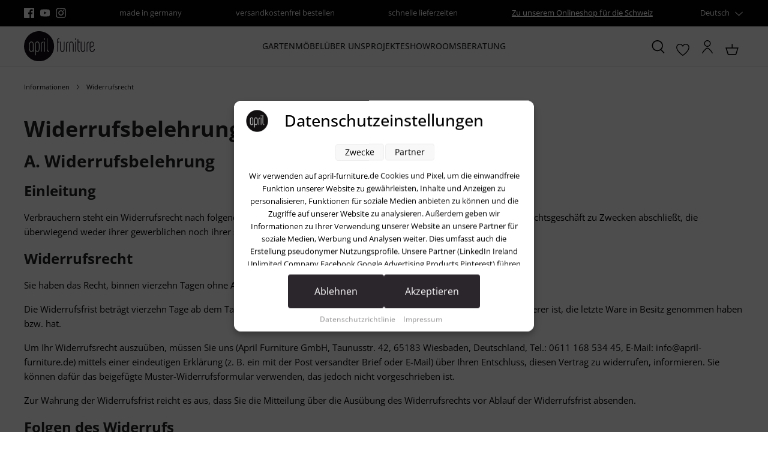

--- FILE ---
content_type: text/html; charset=UTF-8
request_url: https://www.april-furniture.de/widerrufsrecht
body_size: 16264
content:
<!DOCTYPE html>
<html lang="de-DE"
      itemscope="itemscope"
      itemtype="https://schema.org/WebPage">


    
                            
    <head>
        
                                        <meta charset="utf-8">
            
                            <meta name="viewport"
                      content="width=device-width, initial-scale=1, shrink-to-fit=no">
            
            	                <meta name="author"
                      content="">
                <meta name="robots"
                      content="index,follow">
                <meta name="revisit-after"
                      content="15 days">
                <meta name="keywords"
                      content="">
                <meta name="description"
                      content="">
            
																<link rel="alternate" hreflang="de-CH" href="https://www.april-furniture.de/ch/informationen/widerrufsrecht/"/>
											<link rel="alternate" hreflang="en-GB" href="https://www.april-furniture.com/information/right-of-withdrawal/"/>
											<link rel="alternate" hreflang="de-DE" href="https://www.april-furniture.de/widerrufsrecht/"/>
			
                    
                        <meta property="og:type" content="website"/>
        
                    <meta property="og:site_name" content="April Furniture"/>
        
                    <meta property="og:url" content="https://www.april-furniture.de/widerrufsrecht/"/>
        
                                    <meta property="og:title" content="Widerrufsrecht"/>
                    
                                    <meta property="og:description" content=""/>
                    
                                    <meta property="og:image" content="https://www.april-furniture.de/media/47/df/0f/1752661934/apri-furniture-logo-black.svg?ts=1752661934"/>
                    
                    <meta name="twitter:card" content="summary"/>
        
                    <meta name="twitter:site" content="April Furniture"/>
        
                                    <meta property="twitter:title" content="Widerrufsrecht"/>
                    
                                    <meta property="twitter:description" content=""/>
                    
                                    <meta property="twitter:image" content="https://www.april-furniture.de/media/47/df/0f/1752661934/apri-furniture-logo-black.svg?ts=1752661934"/>
                        
                            <meta itemprop="copyrightHolder"
                      content="April Furniture">
                <meta itemprop="copyrightYear"
                      content="">
                <meta itemprop="isFamilyFriendly"
                      content="true">
                <meta itemprop="image"
                      content="https://www.april-furniture.de/media/47/df/0f/1752661934/apri-furniture-logo-black.svg?ts=1752661934">
            
                <meta name="theme-color"
          content="#ffffff">

                                                

            
            

                
                    <script type="application/ld+json">
            [{"@context":"https:\/\/schema.org","@type":"BreadcrumbList","itemListElement":[{"@type":"ListItem","position":1,"name":"Informationen","item":"https:\/\/www.april-furniture.de\/navigation\/0198361d29197dd0b9a595037b4cade7"},{"@type":"ListItem","position":2,"name":"Widerrufsrecht","item":"https:\/\/www.april-furniture.de\/widerrufsrecht\/"}]},{"@context":"https:\/\/schema.org","@type":"Organization"}]
        </script>
            

                    <link rel="shortcut icon"
                  href="https://www.april-furniture.de/media/ea/28/07/1752661973/april-furniture_favicon_black.png?ts=1752661973">
        
                            
        <link rel="canonical" href="https://www.april-furniture.de/widerrufsrecht/" />
                    <title itemprop="name">
                Widerrufsrecht            </title>
        
                                                                                <link rel="stylesheet"
                      href="https://www.april-furniture.de/theme/a9de88400b7c0f73e9d837848a7d5ae6/css/all.css?1769685405">
                                    

            
                    <style>.bg-grey-box{
  background: #f7f7f7;
  padding: 1.25rem;
  border-radius: 0.5rem;
}</style>
            

    
            <link rel="stylesheet" href="https://www.april-furniture.de/bundles/moorlfoundation/storefront/css/animate.css?1758270979">
    
    
            <style>
            :root {
                --moorl-advanced-search-width: 600px;
            }
        </style>
    
                    
    <script>
        window.features = {"V6_5_0_0":true,"v6.5.0.0":true,"V6_6_0_0":true,"v6.6.0.0":true,"V6_7_0_0":true,"v6.7.0.0":true,"V6_8_0_0":false,"v6.8.0.0":false,"DISABLE_VUE_COMPAT":true,"disable.vue.compat":true,"ACCESSIBILITY_TWEAKS":true,"accessibility.tweaks":true,"TELEMETRY_METRICS":false,"telemetry.metrics":false,"FLOW_EXECUTION_AFTER_BUSINESS_PROCESS":false,"flow.execution.after.business.process":false,"PERFORMANCE_TWEAKS":false,"performance.tweaks":false};
    </script>
        
                
                            <script nonce="ztOgButUUV0=">
        dataLayer = window.dataLayer || [];
                dataLayer.push({ ecommerce: null });
                dataLayer.push({"pageTitle":"Widerrufsrecht","pageSubCategory":"","pageCategoryID":"01983621ba9b7d509ae89c61b2b046a8","pageSubCategoryID":"","pageCountryCode":"de-DE","pageLanguageCode":"Deutsch","pageVersion":1,"pageTestVariation":"1","pageValue":1,"pageAttributes":"1","pageCategory":"Navigation","visitorLoginState":"Logged Out","visitorType":"NOT LOGGED IN","visitorLifetimeValue":0,"visitorExistingCustomer":"No"});
                                                                            var dtgsConsentHandler = 'thirdpartyCmp';
    </script>
            
                        
                        <script nonce="ztOgButUUV0=">
                    (function(w,d,s,l,i){w[l]=w[l]||[];w[l].push({'gtm.start':
                            new Date().getTime(),event:'gtm.js'});var f=d.getElementsByTagName(s)[0],
                        j=d.createElement(s),dl=l!='dataLayer'?'&l='+l:'';j.async=true;j.src=
                        'https://www.googletagmanager.com/gtm.js?id='+i+dl;var n=d.querySelector('[nonce]');
                n&&j.setAttribute('nonce',n.nonce||n.getAttribute('nonce'));f.parentNode.insertBefore(j,f);
                    })(window,document,'script','dataLayer','GTM-5XB4RVF');</script>
                        
                                
                <script nonce="ztOgButUUV0=">
            window.dataLayer = window.dataLayer || [];
            function gtag() { dataLayer.push(arguments); }
        </script>
            


                            
            
                
        
                            <script>
            window.activeNavigationId = '01983621ba9b7d509ae89c61b2b046a8';
            window.activeRoute = 'frontend.navigation.page';
            window.activeRouteParameters = '\u007B\u0022_httpCache\u0022\u003Atrue,\u0022navigationId\u0022\u003A\u002201983621ba9b7d509ae89c61b2b046a8\u0022\u007D';
            window.router = {
                'frontend.cart.offcanvas': '/checkout/offcanvas',
                'frontend.cookie.offcanvas': '/cookie/offcanvas',
                'frontend.checkout.finish.page': '/checkout/finish',
                'frontend.checkout.info': '/widgets/checkout/info',
                'frontend.menu.offcanvas': '/widgets/menu/offcanvas',
                'frontend.cms.page': '/widgets/cms',
                'frontend.cms.navigation.page': '/widgets/cms/navigation',
                'frontend.country.country-data': '/country/country-state-data',
                'frontend.app-system.generate-token': '/app-system/Placeholder/generate-token',
                'frontend.account.login.page': '/account/login',
            };
                                    window.salesChannelId = '019812c8feed70dea9b5f44e9a5e7f48';
        </script>
    
                                <script>
                
                window.breakpoints = {"xs":0,"sm":576,"md":768,"lg":992,"xl":1200,"xxl":1400};
            </script>
        
                                    <script>
                    window.customerLoggedInState = 0;

                    window.wishlistEnabled = 1;
                </script>
                    
                        
                        
    <script>
        window.validationMessages = {"required":"Die Eingabe darf nicht leer sein.","email":"Ung\u00fcltige E-Mail-Adresse. Die E-Mail ben\u00f6tigt das Format \"nutzer@beispiel.de\".","confirmation":"Ihre Eingaben sind nicht identisch.","minLength":"Die Eingabe ist zu kurz."};
    </script>
        
                                                            <script>
                        window.themeJsPublicPath = 'https://www.april-furniture.de/theme/a9de88400b7c0f73e9d837848a7d5ae6/js/';
                    </script>
                                            <script type="text/javascript" src="https://www.april-furniture.de/theme/a9de88400b7c0f73e9d837848a7d5ae6/js/storefront/storefront.js?1769685405" defer></script>
                                            <script type="text/javascript" src="https://www.april-furniture.de/theme/a9de88400b7c0f73e9d837848a7d5ae6/js/swag-pay-pal/swag-pay-pal.js?1769685405" defer></script>
                                            <script type="text/javascript" src="https://www.april-furniture.de/theme/a9de88400b7c0f73e9d837848a7d5ae6/js/moorl-foundation/moorl-foundation.js?1769685405" defer></script>
                                            <script type="text/javascript" src="https://www.april-furniture.de/theme/a9de88400b7c0f73e9d837848a7d5ae6/js/moorl-forms/moorl-forms.js?1769685405" defer></script>
                                            <script type="text/javascript" src="https://www.april-furniture.de/theme/a9de88400b7c0f73e9d837848a7d5ae6/js/dtgs-google-tag-manager-sw6/dtgs-google-tag-manager-sw6.js?1769685405" defer></script>
                                            <script type="text/javascript" src="https://www.april-furniture.de/theme/a9de88400b7c0f73e9d837848a7d5ae6/js/rhiem-extended-registration/rhiem-extended-registration.js?1769685405" defer></script>
                                            <script type="text/javascript" src="https://www.april-furniture.de/theme/a9de88400b7c0f73e9d837848a7d5ae6/js/r-h-web-cms-elements/r-h-web-cms-elements.js?1769685405" defer></script>
                                            <script type="text/javascript" src="https://www.april-furniture.de/theme/a9de88400b7c0f73e9d837848a7d5ae6/js/icue-extension/icue-extension.js?1769685405" defer></script>
                                            <script type="text/javascript" src="https://www.april-furniture.de/theme/a9de88400b7c0f73e9d837848a7d5ae6/js/cbax-modul-lexicon/cbax-modul-lexicon.js?1769685405" defer></script>
                                            <script type="text/javascript" src="https://www.april-furniture.de/theme/a9de88400b7c0f73e9d837848a7d5ae6/js/atl-katana-theme/atl-katana-theme.js?1769685405" defer></script>
                                                        

    
        </head>

    <body class="is-ctl-navigation is-act-index">

    
    
                
                
                                <noscript class="noscript-main">
                
    <div role="alert"
         aria-live="polite"
         class="alert alert-info d-flex align-items-center">

        
                    <div class="alert-content-container">
                                                    
                                                            Um unseren Shop in vollem Umfang nutzen zu können, empfehlen wir Ihnen Javascript in Ihrem Browser zu aktivieren.
                                    
                                                                </div>
            </div>
            </noscript>
        
    
    <!-- Google Tag Manager Noscript -->
            <noscript class="noscript-gtm">
            <iframe src="https://www.googletagmanager.com/ns.html?id=GTM-5XB4RVF"
                    height="0"
                    width="0"
                    style="display:none;visibility:hidden">
            </iframe>
        </noscript>
        <!-- End Google Tag Manager Noscript -->

                                        
                
    
            
            <nav class="top-bar d-block" aria-label="Shop-Einstellungen">
            <div class="container">
                <div class="row">
                                            <div class="col-12 d-flex justify-content-center justify-content-md-around justify-content-lg-between">

                                                                                                <div class="top-bar-item-first d-none d-md-flex align-items-center">
                                                                                                                                    <div class="top-bar-social-media">
                                                                            <a href="https://www.facebook.com/aprilfurnituregmbh/"
               title="Facebook"
               target="_blank"
               rel="noopener">
                                                                                                                                        <span class="icon icon-facebook icon-xs icon-social "><svg xmlns="http://www.w3.org/2000/svg" xmlns:xlink="http://www.w3.org/1999/xlink" width="24" height="24" viewBox="0 0 24 24"><defs><path d="M12.9,24H1.3C0.5,24,0,23.4,0,22.7V1.3C0,0.5,0.6,0,1.3,0h21.4C23.5,0,24,0.6,24,1.3v21.4c0,0.8-0.6,1.3-1.3,1.3h-6.1v-9.3 h3.1l0.5-3.7h-3.5V8.7c0-1.1,0.3-1.8,1.8-1.8h1.9V3.7c-0.3,0-1.4-0.2-2.7-0.2C15,3.5,13,5.3,13,8.3V11H9.8v3.7H13L12.9,24L12.9,24z" id="icons-katana-facebook" /></defs><use xlink:href="#icons-katana-facebook" fill="#758CA3" fill-rule="evenodd" /></svg></span>    
                </a>
            
                        <a href="https://www.youtube.com/@aprilfurniture"
               title="YouTube"
               target="_blank"
               rel="noopener">
                                                                                                                                        <span class="icon icon-youtube icon-xs icon-social "><svg xmlns="http://www.w3.org/2000/svg" xmlns:xlink="http://www.w3.org/1999/xlink" width="24" height="24" viewBox="0 0 24 24"><defs><path d="M9.6,15.3V8.6l6.4,3.2L9.6,15.3z M23.8,7.3c0,0-0.2-1.6-1-2.4c-1-1-1.9-1-2.4-1c-3.4-0.3-8.3-0.3-8.3-0.3l0,0 c0,0-5,0-8.3,0.3c-0.6,0-1.8,0-2.7,1c-0.6,0.6-1,2.4-1,2.4S0,9.2,0,11.1v1.8c0,1.9,0.2,3.8,0.2,3.8s0.2,1.6,1,2.4c1,1,2.1,1,2.7,1 c1.9,0.2,8.2,0.3,8.2,0.3s5.1,0,8.5-0.3c0.5,0,1.4,0,2.4-1c0.6-0.8,1-2.4,1-2.4S24,15,24,13v-1.9C24,9.2,23.8,7.3,23.8,7.3L23.8,7.3 z" id="icons-katana-youtube" /></defs><use xlink:href="#icons-katana-youtube" fill="#758CA3" fill-rule="evenodd" /></svg></span>    
                </a>
            
                        <a href="https://www.instagram.com/aprilfurniture/"
               title="Instagram"
               target="_blank"
               rel="noopener">
                                                                                                                                        <span class="icon icon-instagram icon-xs icon-social "><svg xmlns="http://www.w3.org/2000/svg" xmlns:xlink="http://www.w3.org/1999/xlink" width="24" height="24" viewBox="0 0 24 24"><defs><path d="M12.2,0c-3.2,0-3.7,0-5,0C5.9,0,5.1,0.3,4.3,0.5C3.5,1,2.8,1.3,2.2,2.1C1.4,2.7,1,3.4,0.7,4.2S0.2,5.8,0.1,7.1 c0,1.3,0,1.8,0,5s0,3.7,0,5s0.3,2.1,0.5,2.9c0.3,0.8,0.6,1.4,1.4,2.1c0.6,0.6,1.3,1.1,2.1,1.4S5.7,24,7,24s1.8,0,5,0s3.7,0,5,0 s2.1-0.3,2.9-0.5c0.8-0.3,1.4-0.6,2.1-1.4c0.6-0.6,1.1-1.3,1.4-2.1c0.3-0.8,0.5-1.6,0.5-2.9s0-1.8,0-5s0-3.7,0-5S23.6,5,23.4,4.2 c-0.3-0.8-0.6-1.4-1.4-2.1c-0.6-0.6-1.3-1.1-2.1-1.4c-0.8-0.3-1.6-0.5-2.9-0.5C15.9,0,15.4,0,12.2,0z M12.2,2.3c3.2,0,3.5,0,4.8,0 c1.1,0,1.8,0.3,2.3,0.5c0.6,0.2,1,0.5,1.4,1c0.5,0.5,0.6,0.8,1,1.4c0.2,0.5,0.3,1.1,0.5,2.3c0,1.3,0,1.6,0,4.8s0,3.5,0,4.8 c0,1.1-0.3,1.8-0.5,2.3c-0.2,0.6-0.5,1-1,1.4s-0.8,0.6-1.4,1c-0.5,0.2-1.1,0.3-2.3,0.5c-1.3,0-1.6,0-4.8,0s-3.5,0-4.8,0 c-1.1,0-1.8-0.3-2.3-0.5c-0.6-0.2-1-0.5-1.4-1c-0.5-0.5-0.6-0.8-1-1.4c-0.2-0.5-0.3-1.1-0.5-2.3c0-1.3,0-1.6,0-4.8s0-3.5,0-4.8 c0-1.1,0.3-1.8,0.5-2.3C3,4.3,3.3,4,3.6,3.5c0.5-0.3,0.8-0.6,1.4-0.8c0.5-0.2,1.1-0.3,2.3-0.5C8.6,2.3,8.9,2.3,12.2,2.3z M12.2,5.8 c-3.4,0-6.3,2.7-6.3,6.3c0,3.4,2.7,6.3,6.3,6.3c3.4,0,6.3-2.7,6.3-6.3C18.4,8.7,15.5,5.8,12.2,5.8z M12.2,16.1c-2.3,0-4-1.8-4-4 s1.8-4,4-4s4,1.8,4,4S14.4,16.1,12.2,16.1z M20.1,5.6c0,0.8-0.6,1.4-1.4,1.4c-0.8,0-1.4-0.6-1.4-1.4s0.6-1.4,1.4-1.4 C19.4,4.2,20.1,4.8,20.1,5.6z" id="icons-katana-instagram" /></defs><use xlink:href="#icons-katana-instagram" fill="#758CA3" fill-rule="evenodd" /></svg></span>    
                </a>
            
                
                
                
                
                                                                </div>
                                                                                    
                                                                                                                                                                </div>
                                                            
                                                                                                                                        <div class="top-bar-item d-flex">
                                                                                                                                                
                                                    <span>
                                                        made in germany
                                                    </span>
                                                                                                                                    </div>
                                                                                                                                                <div class="top-bar-item d-none d-md-flex">
                                                                                                                                                
                                                    <span>
                                                        versandkostenfrei bestellen
                                                    </span>
                                                                                                                                    </div>
                                                                                                                                                <div class="top-bar-item d-none d-lg-flex">
                                                                                                                                                
                                                    <span>
                                                        schnelle lieferzeiten
                                                    </span>
                                                                                                                                    </div>
                                                                                                                                                <div class="top-bar-item d-none d-xl-flex">
                                                                                                                                                
                                                    <span>
                                                        <a target="_blank" href="https://www.april-furniture.de/ch" rel="noreferrer noopener">Zu unserem Onlineshop für die Schweiz</a>
                                                    </span>
                                                                                                                                    </div>
                                                                                                
                                                                                                <div class="d-none d-md-block">
                                        <div class="top-bar-widgets">
                                                                                                                                                                                    
                        
                                            
                                            
                                                                                                                                                                                    
            <div class="top-bar-nav-item top-bar-language">
                            <form method="post"
                      action="/checkout/language"
                      class="language-form"
                      data-form-add-dynamic-redirect="true">
                                
    <div class="languages-menu dropdown">
        <button class="btn dropdown-toggle top-bar-nav-btn"
                type="button"
                id="languagesDropdown-top-bar"
                data-bs-toggle="dropdown"
                aria-haspopup="true"
                aria-expanded="false"
                aria-label="Sprache ändern (Deutsch ist die aktuelle Sprache)">
            
                        <span class="top-bar-nav-text">
                                      Deutsch
                 
                                                                                                                                        <span class="icon icon-arrow-head-down icon-xs icon- pb-1 ms-1"><svg xmlns="http://www.w3.org/2000/svg" xmlns:xlink="http://www.w3.org/1999/xlink" width="24" height="24" viewBox="0 0 24 24"><defs><path d="M12,18.5c-0.3,0-0.6-0.1-0.8-0.3L0.4,7.3C0,6.9,0,6.2,0.4,5.8s1.1-0.4,1.5,0L12,15.9L22.1,5.8 c0.4-0.4,1.1-0.4,1.5,0c0.4,0.4,0.4,1.1,0,1.5L12.8,18.2C12.6,18.4,12.3,18.5,12,18.5L12,18.5z" id="icons-katana-arrow-head-down" /></defs><use xlink:href="#icons-katana-arrow-head-down" fill="#758CA3" fill-rule="evenodd" /></svg></span>    
                </span>
        </button>
                                                    <ul class="top-bar-list dropdown-menu dropdown-menu-end"
                                    aria-label="Verfügbare Sprachen">
                                                                            
                                        <li class="top-bar-list-item active">
                                                        
    <button class="dropdown-item d-flex align-items-center gap-2 active" type="submit" name="languageId" id="top-bar-2fbb5fe2e29a4d70aa5854ce7ce3e20b" value="2fbb5fe2e29a4d70aa5854ce7ce3e20b">
                            Deutsch
            </button>

                                            </li>
                                                                            
                                        <li class="top-bar-list-item">
                                                        
    <button class="dropdown-item d-flex align-items-center gap-2" type="submit" name="languageId" id="top-bar-0197f8749f2171db86f61a4e2266325e" value="0197f8749f2171db86f61a4e2266325e">
                            English
            </button>

                                            </li>
                                                                    </ul>
                            
            </div>

    
                                    </form>
                    </div>
                        
                                            
                                            
                                                                                                                                                                                </div>
                                    </div>
                                                            
                        </div>
                                    </div>
            </div>
        </nav>
        
            
    
        <header class="header-main">
                <div class="header">
        <div class="container">
                                
        <div data-atl-search-overlay="true">
                <div class="row align-items-center header-row">
                <div class="col-12 col-md header-logo-col d-none d-md-flex align-items-md-center">
            <div class="header-logo-main text-center">
                    <a class="header-logo-main-link"
               href="/"
               title="Zur Startseite gehen">
                    
                                <picture class="header-logo-picture d-block m-auto">
                                                                            
                                                                            
                                                                                    <img src="https://www.april-furniture.de/media/47/df/0f/1752661934/apri-furniture-logo-black.svg?ts=1752661934"
                                     alt="Zur Startseite gehen"
                                     class="img-fluid header-logo-main-img">
                                                                        </picture>
                
                </a>
            </div>
    </div>

                        <div class="col-auto header-navigation-col d-none d-lg-flex justify-content-lg-center" data-atl-navigation="true">
                <div class="container">
        
            <nav class="navbar navbar-expand-lg main-navigation-menu"
         itemscope="itemscope"
         itemtype="https://schema.org/SiteNavigationElement"
         data-navbar="true"
         data-navbar-options="{&quot;pathIdList&quot;:[&quot;019812c8f3007292937026fe2ed44c39&quot;]}"
         aria-label="Hauptnavigation">
        <div class="collapse navbar-collapse">
            <ul class="navbar-nav main-navigation-menu-list flex-wrap">
                
                                                                                                                
                                    
                                    
                                                                                                                                                            
                                        
            <li class="nav-item nav-item-019812c8f3007292937026fe2ed44c39 dropdown position-static">
            <a class="nav-link nav-item-019812c8f3007292937026fe2ed44c39-link root main-navigation-link p-2 dropdown-toggle"
               href="https://www.april-furniture.de/design-gartenmoebel"
               data-bs-toggle="dropdown"                              itemprop="url"
               title="GARTENMÖBEL">
                <span itemprop="name" class="main-navigation-link-text">GARTENMÖBEL</span>
            </a>
                            <div class="dropdown-menu w-100 p-4">
                            
    
        <div class="container">
                <div class="row navigation-flyout-content">
                <div class="col-12 col-xl">
        <div class="navigation-flyout-categories is-root">
                                                            
                
    <div class="row navigation-flyout-categories is-level-0">
                                                        
                
    <div class="col-2 navigation-flyout-column is-level-0">
                    
            
                            <a class="nav-item nav-link navigation-flyout-link is-level-0"
                   href="https://www.april-furniture.de/design-gartenmoebel/design-gartenmoebel-sets"
                   itemprop="url"
                                      title="LOUNGE GARTENMÖBEL">
                    
                    <span itemprop="name">LOUNGE GARTENMÖBEL</span>
                </a>
                    
                                                                
            </div>
                                                        
                
    <div class="col-2 navigation-flyout-column is-level-0">
                    
                                                                                                        
                            <a class="nav-item nav-link navigation-flyout-link is-level-0"
                   href="https://www.april-furniture.de/design-gartenmoebel-sets/design-gartenmoebel-set-loop"
                   itemprop="url"
                                      title="Garten Lounge LOOP">
                                            <img src="https://www.april-furniture.de/media/f5/45/47/1752662283/loop_outdoor-lounge-sofa-set.jpg?ts=1764058339"
                             alt="Garten Lounge LOOP"
                             title="loop_outdoor-lounge-sofa-set"
                             loading="lazy"
                             class="navigation-flyout-link-icon">
                    
                    <span itemprop="name">Garten Lounge LOOP</span>
                </a>
                    
                                                                            
    
    <div class="navigation-flyout-categories is-level-1">
                                                        
                
    <div class="col navigation-flyout-column is-level-1">
                    
            
                            <a class="nav-item nav-link navigation-flyout-link is-level-1"
                   href="https://www.april-furniture.de/design-gartenmoebel/design-gartenmoebel-set-loop/garten-lounge-hocker-loop"
                   itemprop="url"
                                      title="Lounge Hocker LOOP">
                    
                    <span itemprop="name">Lounge Hocker LOOP</span>
                </a>
                    
                                                                
            </div>
                                                        
                
    <div class="col navigation-flyout-column is-level-1">
                    
            
                            <a class="nav-item nav-link navigation-flyout-link is-level-1"
                   href="https://www.april-furniture.de/design-garten-lounge-sessel-loop"
                   itemprop="url"
                                      title="Lounge Sessel LOOP">
                    
                    <span itemprop="name">Lounge Sessel LOOP</span>
                </a>
                    
                                                                
            </div>
                                                        
                
    <div class="col navigation-flyout-column is-level-1">
                    
            
                            <a class="nav-item nav-link navigation-flyout-link is-level-1"
                   href="https://www.april-furniture.de/exklusive-garten-lounge-ecke-loop"
                   itemprop="url"
                                      title="Lounge Ecke LOOP">
                    
                    <span itemprop="name">Lounge Ecke LOOP</span>
                </a>
                    
                                                                
            </div>
                                                        
                
    <div class="col navigation-flyout-column is-level-1">
                    
            
                            <a class="nav-item nav-link navigation-flyout-link is-level-1"
                   href="https://www.april-furniture.de/design-gartenmoebel/design-gartenmoebel-set-loop/3er-garten-lounge-set-loop"
                   itemprop="url"
                                      title="3er Lounge Set LOOP">
                    
                    <span itemprop="name">3er Lounge Set LOOP</span>
                </a>
                    
                                                                
            </div>
                                                        
                
    <div class="col navigation-flyout-column is-level-1">
                    
            
                            <a class="nav-item nav-link navigation-flyout-link is-level-1"
                   href="https://www.april-furniture.de/design-gartenmoebel/design-gartenmoebel-set-loop/4er-garten-lounge-set-loop"
                   itemprop="url"
                                      title="4er Lounge Set LOOP">
                    
                    <span itemprop="name">4er Lounge Set LOOP</span>
                </a>
                    
                                                                
            </div>
                                                        
                
    <div class="col navigation-flyout-column is-level-1">
                    
            
                            <a class="nav-item nav-link navigation-flyout-link is-level-1"
                   href="https://www.april-furniture.de/design-gartenmoebel/design-gartenmoebel-set-loop/5er-garten-lounge-set-loop"
                   itemprop="url"
                                      title="5er Lounge Set LOOP">
                    
                    <span itemprop="name">5er Lounge Set LOOP</span>
                </a>
                    
                                                                
            </div>
                                                        
                
    <div class="col navigation-flyout-column is-level-1">
                    
            
                            <a class="nav-item nav-link navigation-flyout-link is-level-1"
                   href="https://www.april-furniture.de/schutzhuellen-loop"
                   itemprop="url"
                                      title="Hussen LOOP">
                    
                    <span itemprop="name">Hussen LOOP</span>
                </a>
                    
                                                                
            </div>
            </div>
                                            
            </div>
                                                        
                
    <div class="col-2 navigation-flyout-column is-level-0">
                    
                                                                                                        
                            <a class="nav-item nav-link navigation-flyout-link is-level-0"
                   href="https://www.april-furniture.de/design-gartenmoebel-sets/design-gartenmoebel-set-loop"
                   itemprop="url"
                                      title="Lounge Specials LOOP">
                                            <img src="https://www.april-furniture.de/media/61/9e/6a/1752662247/loop-chaise.jpg?ts=1752662247"
                             alt="Lounge Specials LOOP"
                             title="loop-Chaise"
                             loading="lazy"
                             class="navigation-flyout-link-icon">
                    
                    <span itemprop="name">Lounge Specials LOOP</span>
                </a>
                    
                                                                            
    
    <div class="navigation-flyout-categories is-level-1">
                                                        
                
    <div class="col navigation-flyout-column is-level-1">
                    
            
                            <a class="nav-item nav-link navigation-flyout-link is-level-1"
                   href="https://www.april-furniture.de/design-gartenmoebel/design-gartenmoebel-set-loop/garten-lounge-rundecke-loop"
                   itemprop="url"
                                      title="Rundecke LOOP">
                    
                    <span itemprop="name">Rundecke LOOP</span>
                </a>
                    
                                                                
            </div>
                                                        
                
    <div class="col navigation-flyout-column is-level-1">
                    
            
                            <a class="nav-item nav-link navigation-flyout-link is-level-1"
                   href="https://www.april-furniture.de/design-gartenliege/lounge-chaiselongue-recamiere-outdoor-chaise"
                   itemprop="url"
                                      title="Gartensofa CHAISE">
                    
                    <span itemprop="name">Gartensofa CHAISE</span>
                </a>
                    
                                                                
            </div>
                                                        
                
    <div class="col navigation-flyout-column is-level-1">
                    
            
                            <a class="nav-item nav-link navigation-flyout-link is-level-1"
                   href="https://www.april-furniture.de/gartensessel-hocker/lounge-sitzpouf-joj-90"
                   itemprop="url"
                                      title="Sitzpouf JOJ">
                    
                    <span itemprop="name">Sitzpouf JOJ</span>
                </a>
                    
                                                                
            </div>
            </div>
                                            
            </div>
                                                        
                
    <div class="col-2 navigation-flyout-column is-level-0">
                    
                                                                                                        
                            <a class="nav-item nav-link navigation-flyout-link is-level-0"
                   href="https://www.april-furniture.de/design-gartenmoebel-sets/design-gartenmoebel-set-loopy"
                   itemprop="url"
                                      title="Garten Lounge LOOPY ">
                                            <img src="https://www.april-furniture.de/media/6f/16/f7/1752662111/exklusive-lounge-gartenmoebel-loopy.jpg?ts=1752662111"
                             alt="Garten Lounge LOOPY "
                             title="exklusive-lounge-Gartenmoebel-loopy"
                             loading="lazy"
                             class="navigation-flyout-link-icon">
                    
                    <span itemprop="name">Garten Lounge LOOPY </span>
                </a>
                    
                                                                            
    
    <div class="navigation-flyout-categories is-level-1">
                                                        
                
    <div class="col navigation-flyout-column is-level-1">
                    
            
                            <a class="nav-item nav-link navigation-flyout-link is-level-1"
                   href="https://www.april-furniture.de/design-gartenmoebel/design-gartenmoebel-set-loopy/garten-polsterhocker-loopy"
                   itemprop="url"
                                      title="Lounge Hocker LOOPY">
                    
                    <span itemprop="name">Lounge Hocker LOOPY</span>
                </a>
                    
                                                                
            </div>
                                                        
                
    <div class="col navigation-flyout-column is-level-1">
                    
            
                            <a class="nav-item nav-link navigation-flyout-link is-level-1"
                   href="https://www.april-furniture.de/design-gartenmoebel/design-gartenmoebel-set-loopy/garten-lounge-sessel-loopy"
                   itemprop="url"
                                      title="Lounge Sessel LOOPY">
                    
                    <span itemprop="name">Lounge Sessel LOOPY</span>
                </a>
                    
                                                                
            </div>
                                                        
                
    <div class="col navigation-flyout-column is-level-1">
                    
            
                            <a class="nav-item nav-link navigation-flyout-link is-level-1"
                   href="https://www.april-furniture.de/design-gartenmoebel/design-gartenmoebel-set-loopy/garten-lounge-ecke-loopy"
                   itemprop="url"
                                      title="Lounge Ecke LOOPY">
                    
                    <span itemprop="name">Lounge Ecke LOOPY</span>
                </a>
                    
                                                                
            </div>
                                                        
                
    <div class="col navigation-flyout-column is-level-1">
                    
            
                            <a class="nav-item nav-link navigation-flyout-link is-level-1"
                   href="https://www.april-furniture.de/design-gartenmoebel-sets/3er-balkon-lounge-set-loopy"
                   itemprop="url"
                                      title="3er Lounge Set LOOPY">
                    
                    <span itemprop="name">3er Lounge Set LOOPY</span>
                </a>
                    
                                                                
            </div>
                                                        
                
    <div class="col navigation-flyout-column is-level-1">
                    
            
                            <a class="nav-item nav-link navigation-flyout-link is-level-1"
                   href="https://www.april-furniture.de/design-gartenmoebel/design-gartenmoebel-set-loopy/4-tlg-balkon-lounge-set-loopy"
                   itemprop="url"
                                      title="4er Lounge Set LOOPY">
                    
                    <span itemprop="name">4er Lounge Set LOOPY</span>
                </a>
                    
                                                                
            </div>
                                                        
                
    <div class="col navigation-flyout-column is-level-1">
                    
            
                            <a class="nav-item nav-link navigation-flyout-link is-level-1"
                   href="https://www.april-furniture.de/design-gartenmoebel/schutzhuellen-loungeset-loopy"
                   itemprop="url"
                                      title="Hussen LOOPY">
                    
                    <span itemprop="name">Hussen LOOPY</span>
                </a>
                    
                                                                
            </div>
            </div>
                                            
            </div>
                                                        
                
    <div class="col-2 navigation-flyout-column is-level-0">
                    
                                                                                                        
                            <a class="nav-item nav-link navigation-flyout-link is-level-0"
                   href="https://www.april-furniture.de/design-gartenmoebel/design-gartenmoebel-sets/design-gartenmoebel-set-jam"
                   itemprop="url"
                                      title="Garten Lounge JAM ">
                                            <img src="https://www.april-furniture.de/media/42/94/ab/1752662229/jam-1200800-10.jpg?ts=1752662229"
                             alt="Garten Lounge JAM "
                             title="JAM-1200800-10"
                             loading="lazy"
                             class="navigation-flyout-link-icon">
                    
                    <span itemprop="name">Garten Lounge JAM </span>
                </a>
                    
                                                                            
    
    <div class="navigation-flyout-categories is-level-1">
                                                        
                
    <div class="col navigation-flyout-column is-level-1">
                    
            
                            <a class="nav-item nav-link navigation-flyout-link is-level-1"
                   href="https://www.april-furniture.de/design-gartenmoebel/design-gartenmoebel-set-jam/garten-polsterhocker-jam"
                   itemprop="url"
                                      title="Lounge Hocker JAM">
                    
                    <span itemprop="name">Lounge Hocker JAM</span>
                </a>
                    
                                                                
            </div>
                                                        
                
    <div class="col navigation-flyout-column is-level-1">
                    
            
                            <a class="nav-item nav-link navigation-flyout-link is-level-1"
                   href="https://www.april-furniture.de/design-gartenmoebel/design-gartenmoebel-sets/design-gartenmoebel-set-jam/garten-lounge-sessel-jam"
                   itemprop="url"
                                      title="Lounge Sessel JAM">
                    
                    <span itemprop="name">Lounge Sessel JAM</span>
                </a>
                    
                                                                
            </div>
                                                        
                
    <div class="col navigation-flyout-column is-level-1">
                    
            
                            <a class="nav-item nav-link navigation-flyout-link is-level-1"
                   href="https://www.april-furniture.de/design-gartenmoebel/jam-eckelement"
                   itemprop="url"
                                      title="Lounge Ecke JAM">
                    
                    <span itemprop="name">Lounge Ecke JAM</span>
                </a>
                    
                                                                
            </div>
                                                        
                
    <div class="col navigation-flyout-column is-level-1">
                    
            
                            <a class="nav-item nav-link navigation-flyout-link is-level-1"
                   href="https://www.april-furniture.de/design-gartenmoebel/design-gartenmoebel-sets/design-gartenmoebel-set-jam/exklusives-gartenloungeset-3-teilig-jam"
                   itemprop="url"
                                      title="3er Lounge Set JAM">
                    
                    <span itemprop="name">3er Lounge Set JAM</span>
                </a>
                    
                                                                
            </div>
                                                        
                
    <div class="col navigation-flyout-column is-level-1">
                    
            
                            <a class="nav-item nav-link navigation-flyout-link is-level-1"
                   href="https://www.april-furniture.de/design-gartenmoebel/design-gartenmoebel-sets/design-gartenmoebel-set-jam/exklusives-gartenloungeset-4-teilig-jam"
                   itemprop="url"
                                      title="4er Lounge Set JAM">
                    
                    <span itemprop="name">4er Lounge Set JAM</span>
                </a>
                    
                                                                
            </div>
                                                        
                
    <div class="col navigation-flyout-column is-level-1">
                    
            
                            <a class="nav-item nav-link navigation-flyout-link is-level-1"
                   href="https://www.april-furniture.de/design-gartenmoebel/schutzhuelle-garten-moebel-jam"
                   itemprop="url"
                                      title="Hussen JAM">
                    
                    <span itemprop="name">Hussen JAM</span>
                </a>
                    
                                                                
            </div>
            </div>
                                            
            </div>
                                                        
                
    <div class="col-2 navigation-flyout-column is-level-0">
                    
                                                                                                        
                            <a class="nav-item nav-link navigation-flyout-link is-level-0"
                   href="https://www.april-furniture.de/design-gartenmoebel/design-gartenmoebel-set-jammy"
                   itemprop="url"
                                      title="Garten Lounge JAMMY">
                                            <img src="https://www.april-furniture.de/media/8e/4e/cc/1752662298/jammy-1200800-1.jpg?ts=1752662298"
                             alt="Garten Lounge JAMMY"
                             title="JAMMY-1200800-1"
                             loading="lazy"
                             class="navigation-flyout-link-icon">
                    
                    <span itemprop="name">Garten Lounge JAMMY</span>
                </a>
                    
                                                                            
    
    <div class="navigation-flyout-categories is-level-1">
                                                        
                
    <div class="col navigation-flyout-column is-level-1">
                    
            
                            <a class="nav-item nav-link navigation-flyout-link is-level-1"
                   href="https://www.april-furniture.de/design-gartenmoebel/design-gartenmoebel-set-jammy/outdoor-lounge-polsterhocker-jammy"
                   itemprop="url"
                                      title="Lounge Hocker JAMMY">
                    
                    <span itemprop="name">Lounge Hocker JAMMY</span>
                </a>
                    
                                                                
            </div>
                                                        
                
    <div class="col navigation-flyout-column is-level-1">
                    
            
                            <a class="nav-item nav-link navigation-flyout-link is-level-1"
                   href="https://www.april-furniture.de/garten-lounge-sessel-jammy"
                   itemprop="url"
                                      title="Lounge Sessel JAMMY">
                    
                    <span itemprop="name">Lounge Sessel JAMMY</span>
                </a>
                    
                                                                
            </div>
                                                        
                
    <div class="col navigation-flyout-column is-level-1">
                    
            
                            <a class="nav-item nav-link navigation-flyout-link is-level-1"
                   href="https://www.april-furniture.de/design-gartenmoebel/design-gartenmoebel-sets/design-gartenmoebel-set-jammy/outdoor-lounge-eckmodul-jammy"
                   itemprop="url"
                                      title="Lounge Ecke JAMMY">
                    
                    <span itemprop="name">Lounge Ecke JAMMY</span>
                </a>
                    
                                                                
            </div>
                                                        
                
    <div class="col navigation-flyout-column is-level-1">
                    
            
                            <a class="nav-item nav-link navigation-flyout-link is-level-1"
                   href="https://www.april-furniture.de/design-gartenmoebel/design-gartenmoebel-set-loop/3tlg-balkon-lounge-kombination-jammy"
                   itemprop="url"
                                      title="3er Lounge Set JAMMY">
                    
                    <span itemprop="name">3er Lounge Set JAMMY</span>
                </a>
                    
                                                                
            </div>
                                                        
                
    <div class="col navigation-flyout-column is-level-1">
                    
            
                            <a class="nav-item nav-link navigation-flyout-link is-level-1"
                   href="https://www.april-furniture.de/4er-balkon-lounge-set-jammy"
                   itemprop="url"
                                      title="4er Lounge Set JAMMY">
                    
                    <span itemprop="name">4er Lounge Set JAMMY</span>
                </a>
                    
                                                                
            </div>
                                                        
                
    <div class="col navigation-flyout-column is-level-1">
                    
            
                            <a class="nav-item nav-link navigation-flyout-link is-level-1"
                   href="https://www.april-furniture.de/design-gartenmoebel/schutzhuelle-garten-polsterhocker-jammy"
                   itemprop="url"
                                      title="Hussen JAMMY">
                    
                    <span itemprop="name">Hussen JAMMY</span>
                </a>
                    
                                                                
            </div>
            </div>
                                            
            </div>
                                                        
                
    <div class="col-2 navigation-flyout-column is-level-0">
                    
                                                                                                        
                            <a class="nav-item nav-link navigation-flyout-link is-level-0"
                   href="https://www.april-furniture.de/gartenmoebel/gartensessel-hocker/"
                   itemprop="url"
                                      title="GARTENSESSEL &amp; HOCKER">
                                            <img src="https://www.april-furniture.de/media/f4/79/2b/1752662262/outdoor-sessel-gross-loop.jpg?ts=1752662262"
                             alt="GARTENSESSEL &amp; HOCKER"
                             title="Outdoor-Sessel-gross-LOOP"
                             loading="lazy"
                             class="navigation-flyout-link-icon">
                    
                    <span itemprop="name">GARTENSESSEL &amp; HOCKER</span>
                </a>
                    
                                                                            
    
    <div class="navigation-flyout-categories is-level-1">
                                                        
                
    <div class="col navigation-flyout-column is-level-1">
                    
            
                            <a class="nav-item nav-link navigation-flyout-link is-level-1"
                   href="https://www.april-furniture.de/outdoor-armlehnensessel-loop"
                   itemprop="url"
                                      title="Armlehnsessel LOOP">
                    
                    <span itemprop="name">Armlehnsessel LOOP</span>
                </a>
                    
                                                                
            </div>
                                                        
                
    <div class="col navigation-flyout-column is-level-1">
                    
            
                            <a class="nav-item nav-link navigation-flyout-link is-level-1"
                   href="https://www.april-furniture.de/design-gartenmoebel/design-gartenmoebel-set-loopy/outdoor-armchair-jammy"
                   itemprop="url"
                                      title="Armlehnsessel JAMMY">
                    
                    <span itemprop="name">Armlehnsessel JAMMY</span>
                </a>
                    
                                                                
            </div>
                                                        
                
    <div class="col navigation-flyout-column is-level-1">
                    
            
                            <a class="nav-item nav-link navigation-flyout-link is-level-1"
                   href="https://www.april-furniture.de/gartensessel-hocker/lounge-sitzpouf-joj-110"
                   itemprop="url"
                                      title="Sitzpouf JOJ 110">
                    
                    <span itemprop="name">Sitzpouf JOJ 110</span>
                </a>
                    
                                                                
            </div>
                                                        
                
    <div class="col navigation-flyout-column is-level-1">
                    
            
                            <a class="nav-item nav-link navigation-flyout-link is-level-1"
                   href="https://www.april-furniture.de/gartensessel-hocker/lounge-sitzpouf-joj-90"
                   itemprop="url"
                                      title="Sitzpouf JOJ 90">
                    
                    <span itemprop="name">Sitzpouf JOJ 90</span>
                </a>
                    
                                                                
            </div>
            </div>
                                            
            </div>
                                                        
                
    <div class="col-2 navigation-flyout-column is-level-0">
                    
                                                                                                        
                            <a class="nav-item nav-link navigation-flyout-link is-level-0"
                   href="https://www.april-furniture.de/design-gartenmoebel/design-gartenliegen-wetterfest"
                   itemprop="url"
                                      title="DESIGN GARTENLIEGEN">
                                            <img src="https://www.april-furniture.de/media/10/9b/90/1752662298/liegen-1200800.jpg?ts=1752662298"
                             alt="DESIGN GARTENLIEGEN"
                             title="Liegen-1200800"
                             loading="lazy"
                             class="navigation-flyout-link-icon">
                    
                    <span itemprop="name">DESIGN GARTENLIEGEN</span>
                </a>
                    
                                                                            
    
    <div class="navigation-flyout-categories is-level-1">
                                                        
                
    <div class="col navigation-flyout-column is-level-1">
                    
            
                            <a class="nav-item nav-link navigation-flyout-link is-level-1"
                   href="https://www.april-furniture.de/design-gartenliege/lounge-chaiselongue-recamiere-outdoor-chaise"
                   itemprop="url"
                                      title="Gartensofa CHAISE">
                    
                    <span itemprop="name">Gartensofa CHAISE</span>
                </a>
                    
                                                                
            </div>
                                                        
                
    <div class="col navigation-flyout-column is-level-1">
                    
            
                            <a class="nav-item nav-link navigation-flyout-link is-level-1"
                   href="https://www.april-furniture.de/design-gartenmoebel/design-gartenliege-jamster"
                   itemprop="url"
                                      title="Gartenliege JAMSTER">
                    
                    <span itemprop="name">Gartenliege JAMSTER</span>
                </a>
                    
                                                                
            </div>
                                                        
                
    <div class="col navigation-flyout-column is-level-1">
                    
            
                            <a class="nav-item nav-link navigation-flyout-link is-level-1"
                   href="https://www.april-furniture.de/design-gartenmoebel/sonnenliege-klappbar-loopster"
                   itemprop="url"
                                      title="Sonnenliege LOOPSTER">
                    
                    <span itemprop="name">Sonnenliege LOOPSTER</span>
                </a>
                    
                                                                
            </div>
                                                        
                
    <div class="col navigation-flyout-column is-level-1">
                    
            
                            <a class="nav-item nav-link navigation-flyout-link is-level-1"
                   href="https://www.april-furniture.de/schutzhuellen-liegen"
                   itemprop="url"
                                      title="Schutzhüllen GARTENLIEGEN">
                    
                    <span itemprop="name">Schutzhüllen GARTENLIEGEN</span>
                </a>
                    
                                                                
            </div>
            </div>
                                            
            </div>
                                                        
                
    <div class="col-2 navigation-flyout-column is-level-0">
                    
                                                                                                        
                            <a class="nav-item nav-link navigation-flyout-link is-level-0"
                   href="https://www.april-furniture.de/gartentische"
                   itemprop="url"
                                      title="GARTENTISCHE">
                                            <img src="https://www.april-furniture.de/media/ec/e5/61/1752662156/val-moderner-outdoor-gartentisch.jpg?ts=1752662156"
                             alt="GARTENTISCHE"
                             title="VAL-moderner-Outdoor-Gartentisch"
                             loading="lazy"
                             class="navigation-flyout-link-icon">
                    
                    <span itemprop="name">GARTENTISCHE</span>
                </a>
                    
                                                                            
    
    <div class="navigation-flyout-categories is-level-1">
                                                        
                
    <div class="col navigation-flyout-column is-level-1">
                    
            
                            <a class="nav-item nav-link navigation-flyout-link is-level-1"
                   href="https://www.april-furniture.de/design-gartenmoebel/aluminium-keramik-outdoor-esstisch-val"
                   itemprop="url"
                                      title="Keramik Esstisch VAL">
                    
                    <span itemprop="name">Keramik Esstisch VAL</span>
                </a>
                    
                                                                
            </div>
                                                        
                
    <div class="col navigation-flyout-column is-level-1">
                    
            
                            <a class="nav-item nav-link navigation-flyout-link is-level-1"
                   href="https://www.april-furniture.de/design-gartenmoebel/aluminium-keramik-outdoor-esstisch-tee"
                   itemprop="url"
                                      title="Outdoor Esstisch TEE">
                    
                    <span itemprop="name">Outdoor Esstisch TEE</span>
                </a>
                    
                                                                
            </div>
                                                        
                
    <div class="col navigation-flyout-column is-level-1">
                    
            
                            <a class="nav-item nav-link navigation-flyout-link is-level-1"
                   href="https://www.april-furniture.de/outdoor-dining-sets"
                   itemprop="url"
                                      title="Gartentisch Sets">
                    
                    <span itemprop="name">Gartentisch Sets</span>
                </a>
                    
                                                                
            </div>
                                                        
                
    <div class="col navigation-flyout-column is-level-1">
                    
            
                            <a class="nav-item nav-link navigation-flyout-link is-level-1"
                   href="https://www.april-furniture.de/design-gartenmoebel/design-beistelltisch-outdoor-fold"
                   itemprop="url"
                                      title="Beistelltisch FOLD">
                    
                    <span itemprop="name">Beistelltisch FOLD</span>
                </a>
                    
                                                                
            </div>
                                                        
                
    <div class="col navigation-flyout-column is-level-1">
                    
            
                            <a class="nav-item nav-link navigation-flyout-link is-level-1"
                   href="https://www.april-furniture.de/design-gartenmoebel/design-gartentisch-edelstahl-true"
                   itemprop="url"
                                      title="Garten Couchtisch TRUE">
                    
                    <span itemprop="name">Garten Couchtisch TRUE</span>
                </a>
                    
                                                                
            </div>
                                                        
                
    <div class="col navigation-flyout-column is-level-1">
                    
            
                            <a class="nav-item nav-link navigation-flyout-link is-level-1"
                   href="https://www.april-furniture.de/design-gartenmoebel/design-beistelltisch-outdoor-peace"
                   itemprop="url"
                                      title="Beistelltisch PEACE">
                    
                    <span itemprop="name">Beistelltisch PEACE</span>
                </a>
                    
                                                                
            </div>
                                                        
                
    <div class="col navigation-flyout-column is-level-1">
                    
            
                            <a class="nav-item nav-link navigation-flyout-link is-level-1"
                   href="https://www.april-furniture.de/design-gartenmoebel/design-beistelltisch-outdoor-isy"
                   itemprop="url"
                                      title="Garten Couchtisch ISY">
                    
                    <span itemprop="name">Garten Couchtisch ISY</span>
                </a>
                    
                                                                
            </div>
            </div>
                                            
            </div>
                                                        
                
    <div class="col-2 navigation-flyout-column is-level-0">
                    
                                                                                                        
                            <a class="nav-item nav-link navigation-flyout-link is-level-0"
                   href="https://www.april-furniture.de/polster-gartenstuehle-und-polster-gartenbaenke"
                   itemprop="url"
                                      title="GARTENSTÜHLE UND -BÄNKE">
                                            <img src="https://www.april-furniture.de/media/2d/65/3c/1752662080/gartenstuhl-mit-armlehnen.jpg?ts=1752662080"
                             alt="GARTENSTÜHLE UND -BÄNKE"
                             title="Gartenstuhl-mit-Armlehnen"
                             loading="lazy"
                             class="navigation-flyout-link-icon">
                    
                    <span itemprop="name">GARTENSTÜHLE UND -BÄNKE</span>
                </a>
                    
                                                                            
    
    <div class="navigation-flyout-categories is-level-1">
                                                        
                
    <div class="col navigation-flyout-column is-level-1">
                    
            
                            <a class="nav-item nav-link navigation-flyout-link is-level-1"
                   href="https://www.april-furniture.de/loungebank-outdoor-eri"
                   itemprop="url"
                                      title="Polsterbank ERI">
                    
                    <span itemprop="name">Polsterbank ERI</span>
                </a>
                    
                                                                
            </div>
                                                        
                
    <div class="col navigation-flyout-column is-level-1">
                    
            
                            <a class="nav-item nav-link navigation-flyout-link is-level-1"
                   href="https://www.april-furniture.de/outdoor-polsterstuhl-kla"
                   itemprop="url"
                                      title="Polsterstuhl KLA">
                    
                    <span itemprop="name">Polsterstuhl KLA</span>
                </a>
                    
                                                                
            </div>
                                                        
                
    <div class="col navigation-flyout-column is-level-1">
                    
            
                            <a class="nav-item nav-link navigation-flyout-link is-level-1"
                   href="https://www.april-furniture.de/design-gartenmoebel/gartenstuhl-gartenbank/outdoor-polsterstuhl-mit-armlehne-kla"
                   itemprop="url"
                                      title="Polsterstuhl Armlehne KLA">
                    
                    <span itemprop="name">Polsterstuhl Armlehne KLA</span>
                </a>
                    
                                                                
            </div>
                                                        
                
    <div class="col navigation-flyout-column is-level-1">
                    
            
                            <a class="nav-item nav-link navigation-flyout-link is-level-1"
                   href="https://www.april-furniture.de/design-gartenmoebel/gartenstuhl-gartenbank/outdoor-lounge-stuhl-cher"
                   itemprop="url"
                                      title="Gartenstuhl CHER">
                    
                    <span itemprop="name">Gartenstuhl CHER</span>
                </a>
                    
                                                                
            </div>
                                                        
                
    <div class="col navigation-flyout-column is-level-1">
                    
            
                            <a class="nav-item nav-link navigation-flyout-link is-level-1"
                   href="https://www.april-furniture.de/design-gartenmoebel/gartenstuhl-gartenbank/outdoor-polsterbank-cher"
                   itemprop="url"
                                      title="Gartenbank CHER">
                    
                    <span itemprop="name">Gartenbank CHER</span>
                </a>
                    
                                                                
            </div>
            </div>
                                            
            </div>
                                                        
                
    <div class="col-2 navigation-flyout-column is-level-0">
                    
                                                                                                        
                            <a class="nav-item nav-link navigation-flyout-link is-level-0"
                   href="https://www.april-furniture.de/design-gartenmoebel/wohn-accessoires"
                   itemprop="url"
                                      title="GARTEN ACCESSOIRES">
                                            <img src="https://www.april-furniture.de/media/aa/11/f8/1752662126/lounge-gartenmoebel-kissen-jul.jpg?ts=1752662126"
                             alt="GARTEN ACCESSOIRES"
                             title="lounge-gartenmoebel-kissen-jul"
                             loading="lazy"
                             class="navigation-flyout-link-icon">
                    
                    <span itemprop="name">GARTEN ACCESSOIRES</span>
                </a>
                    
                                                                            
    
    <div class="navigation-flyout-categories is-level-1">
                                                        
                
    <div class="col navigation-flyout-column is-level-1">
                    
            
                            <a class="nav-item nav-link navigation-flyout-link is-level-1"
                   href="https://www.april-furniture.de/fold-tablett"
                   itemprop="url"
                                      title="Garten Tablett FOLD">
                    
                    <span itemprop="name">Garten Tablett FOLD</span>
                </a>
                    
                                                                
            </div>
                                                        
                
    <div class="col navigation-flyout-column is-level-1">
                    
            
                            <a class="nav-item nav-link navigation-flyout-link is-level-1"
                   href="https://www.april-furniture.de/design-gartenmoebel/kissen-bob"
                   itemprop="url"
                                      title="Outdoor Kissen BOB ">
                    
                    <span itemprop="name">Outdoor Kissen BOB </span>
                </a>
                    
                                                                
            </div>
                                                        
                
    <div class="col navigation-flyout-column is-level-1">
                    
            
                            <a class="nav-item nav-link navigation-flyout-link is-level-1"
                   href="https://www.april-furniture.de/design-gartenmoebel/kissem-jul-350-x-450mm"
                   itemprop="url"
                                      title="Outdoor Kissen JUL ">
                    
                    <span itemprop="name">Outdoor Kissen JUL </span>
                </a>
                    
                                                                
            </div>
                                                        
                
    <div class="col navigation-flyout-column is-level-1">
                    
            
                            <a class="nav-item nav-link navigation-flyout-link is-level-1"
                   href="https://www.april-furniture.de/design-gartenmoebel/tablett-jeeves"
                   itemprop="url"
                                      title="Garten Tablett JEEVES">
                    
                    <span itemprop="name">Garten Tablett JEEVES</span>
                </a>
                    
                                                                
            </div>
            </div>
                                            
            </div>
                                                        
                
    <div class="col-2 navigation-flyout-column is-level-0">
                    
                                                                                                        
                            <a class="nav-item nav-link navigation-flyout-link is-level-0"
                   href="https://www.april-furniture.de/design-gartenmoebel/sonnensegel-aufrollbar-shop"
                   itemprop="url"
                                      title="DESIGN SONNENSEGEL">
                                            <img src="https://www.april-furniture.de/media/ae/23/71/1752662190/shangrila_sonnensegel-balkon-ohne-bohren.jpg?ts=1765547892"
                             alt="flexibles Sonnensegel"
                             title="shangrila_sonnensegel-balkon-ohne-bohren"
                             loading="lazy"
                             class="navigation-flyout-link-icon">
                    
                    <span itemprop="name">DESIGN SONNENSEGEL</span>
                </a>
                    
                                                                            
    
    <div class="navigation-flyout-categories is-level-1">
                                                        
                
    <div class="col navigation-flyout-column is-level-1">
                    
            
                            <a class="nav-item nav-link navigation-flyout-link is-level-1"
                   href="https://www.april-furniture.de/design-gartenmoebel/design-sonnensegel-shangrila"
                   itemprop="url"
                                      title="Sonnensegel SHANGRILA">
                    
                    <span itemprop="name">Sonnensegel SHANGRILA</span>
                </a>
                    
                                                                
            </div>
            </div>
                                            
            </div>
                                                        
                
    <div class="col-2 navigation-flyout-column is-level-0">
                    
            
                            <div class="nav-item nav-link navigation-flyout-link is-level-0"
                     title="Weitere Informationen">
                    
                    <span itemprop="name">Weitere Informationen</span>
                </div>
                    
                                                                            
    
    <div class="navigation-flyout-categories is-level-1">
                                                        
                
    <div class="col navigation-flyout-column is-level-1">
                    
            
                            <a class="nav-item nav-link navigation-flyout-link is-level-1"
                   href="https://www.april-furniture.de/design-gartenmoebel/exklusive-gartenmoebel-wetterfest--"
                   itemprop="url"
                                      title="Wetterfestes Material">
                    
                    <span itemprop="name">Wetterfestes Material</span>
                </a>
                    
                                                                
            </div>
                                                        
                
    <div class="col navigation-flyout-column is-level-1">
                    
            
                            <a class="nav-item nav-link navigation-flyout-link is-level-1"
                   href="https://www.april-furniture.de/gartenmoebel/pflege"
                   itemprop="url"
                                      title="Zubehör und Pflege">
                    
                    <span itemprop="name">Zubehör und Pflege</span>
                </a>
                    
                                                                
            </div>
                                                        
                
    <div class="col navigation-flyout-column is-level-1">
                    
            
                            <a class="nav-item nav-link navigation-flyout-link is-level-1"
                   href="https://www.april-furniture.de/gartenmoebel/faq"
                   itemprop="url"
                                      title="FAQ">
                    
                    <span itemprop="name">FAQ</span>
                </a>
                    
                                                                
            </div>
            </div>
                                            
            </div>
            </div>
                        
            
                                                </div>
    </div>

                
    
            </div>
    
    </div>
                </div>
                    </li>
                                                                                                                                                                
                                        
            <li class="nav-item nav-item-019812c8f30170eea30f86988be40ec4 ">
            <a class="nav-link nav-item-019812c8f30170eea30f86988be40ec4-link root main-navigation-link p-2"
               href="https://www.april-furniture.de/designer-gartenmoebel-design-made-in-germany"
                                             itemprop="url"
               title="über uns">
                <span itemprop="name" class="main-navigation-link-text">über uns</span>
            </a>
                    </li>
                                                                                                                                                                
                                        
            <li class="nav-item nav-item-019812c8f30170eea30f86988d8416cb ">
            <a class="nav-link nav-item-019812c8f30170eea30f86988d8416cb-link root main-navigation-link p-2"
               href="https://www.april-furniture.de/lounge-terrassenmoebel-gastronomie"
                                             itemprop="url"
               title="Projekte">
                <span itemprop="name" class="main-navigation-link-text">Projekte</span>
            </a>
                    </li>
                                                                                                                                                                
                                        
            <li class="nav-item nav-item-019812c8f30272a687737b0df8ee6c8b ">
            <a class="nav-link nav-item-019812c8f30272a687737b0df8ee6c8b-link root main-navigation-link p-2"
               href="https://www.april-furniture.de/gartenmoebel-outlet"
                                             itemprop="url"
               title="Showrooms">
                <span itemprop="name" class="main-navigation-link-text">Showrooms</span>
            </a>
                    </li>
                                                                                                                                                                
                                        
            <li class="nav-item nav-item-019812c8f30272a687737b0dfb755697 ">
            <a class="nav-link nav-item-019812c8f30272a687737b0dfb755697-link root main-navigation-link p-2"
               href="https://www.april-furniture.de/exklusive-gartenmoebel-online-kaufen"
                                             itemprop="url"
               title="Beratung">
                <span itemprop="name" class="main-navigation-link-text">Beratung</span>
            </a>
                    </li>
                                                        
                            </ul>
        </div>
    </nav>
    </div>
        </div>
    
                            <div class="col-12 order-1 col-sm-auto order-sm-2 header-actions-col">
                    <div class="row g-0">
                            <div class="col-auto d-md-none">
        <div class="menu-button">
                                                                    <button
                                            class="btn nav-main-toggle-btn header-actions-btn"
                                            type="button"
                                            data-off-canvas-menu="true"
                                            aria-label="Menü"
                                        >
                                                                                                                                                                        <span class="icon icon-stack"><svg xmlns="http://www.w3.org/2000/svg" xmlns:xlink="http://www.w3.org/1999/xlink" width="24" height="24" viewBox="0 0 24 24"><defs><g id="icons-katana-stack"><path d="M21.9,12.9H2.1c-0.5,0-0.9-0.4-0.9-0.9s0.4-0.9,0.9-0.9h19.8c0.5,0,0.9,0.4,0.9,0.9S22.4,12.9,21.9,12.9z"/><path d="M21.9,6H2.1C1.6,6,1.2,5.6,1.2,5.1s0.4-0.9,0.9-0.9h19.8c0.5,0,0.9,0.4,0.9,0.9S22.4,6,21.9,6z"/><path d="M21.9,19.8H2.1c-0.5,0-0.9-0.4-0.9-0.9c0-0.5,0.4-0.9,0.9-0.9h19.8c0.5,0,0.9,0.4,0.9,0.9C22.8,19.4,22.4,19.8,21.9,19.8z" /></g></defs><use xlink:href="#icons-katana-stack" fill="#758CA3" fill-rule="evenodd" /></svg></span>    
                                            </button>
                                    
                    </div>
    </div>

                            <div class="col-auto">
            <button class="btn header-actions-btn js-search-toggle-btn"
            type="button"
            aria-label="Suchen">
                                                                                                                                <span class="icon icon-search"><svg xmlns="http://www.w3.org/2000/svg" xmlns:xlink="http://www.w3.org/1999/xlink" width="24" height="24" viewBox="0 0 24 24"><defs><path d="M17.9,16.8l5.5,6L22,24l-5.5-6c-1.7,1.2-3.7,1.9-5.9,1.9c-5.5,0-10-4.4-10-10S5,0,10.6,0s10,4.4,10,10 C20.6,12.5,19.6,14.9,17.9,16.8z M10.6,18c4.4,0,8.2-3.6,8.2-8s-3.6-8-8.2-8s-8.2,3.6-8.2,8S6.1,18,10.6,18z" id="icons-katana-search" /></defs><use xlink:href="#icons-katana-search" fill="#758CA3" fill-rule="evenodd" /></svg></span>    
    
            </button>
    </div>

    
            <div class="col d-md-none">
            <div class="header-logo-col">
                    <div class="header-logo-main text-center">
                    <a class="header-logo-main-link"
               href="/"
               title="Zur Startseite gehen">
                    
                                <picture class="header-logo-picture d-block m-auto">
                                                                            
                                                                            
                                                                                    <img src="https://www.april-furniture.de/media/47/df/0f/1752661934/apri-furniture-logo-black.svg?ts=1752661934"
                                     alt="Zur Startseite gehen"
                                     class="img-fluid header-logo-main-img">
                                                                        </picture>
                
                </a>
            </div>
            </div>
        </div>
    
                                                                                    <div class="col-auto">
                                    <div class="header-wishlist">
                                        <a class="btn header-wishlist-btn header-actions-btn"
                                           href="/wishlist"
                                           title="Merkzettel"
                                           aria-labelledby="wishlist-basket-live-area"
                                        >
                                                
    <span class="header-wishlist-icon position-relative d-flex justify-content-center align-items-center">
                                                                                                                                                            <span class="icon icon-heart"><svg xmlns="http://www.w3.org/2000/svg" xmlns:xlink="http://www.w3.org/1999/xlink" width="24" height="24" viewBox="0 0 24 24"><defs><path d="M17.488 1.11h-.146a6.552 6.552 0 0 0-5.35 2.81A6.57 6.57 0 0 0 6.62 1.116 6.406 6.406 0 0 0 .09 7.428c0 7.672 11.028 15.028 11.497 15.338a.745.745 0 0 0 .826 0c.47-.31 11.496-7.666 11.496-15.351a6.432 6.432 0 0 0-6.42-6.306zM12 21.228C10.018 19.83 1.59 13.525 1.59 7.442c.05-2.68 2.246-4.826 4.934-4.826h.088c2.058-.005 3.93 1.251 4.684 3.155.226.572 1.168.572 1.394 0 .755-1.907 2.677-3.17 4.69-3.16h.02c2.7-.069 4.96 2.118 5.01 4.817 0 6.089-8.429 12.401-10.41 13.8z" id="icons-katana-heart" /></defs><use xlink:href="#icons-katana-heart" fill="#758CA3" fill-rule="evenodd" /></svg></span>    
                        

        
        
        <span class="badge header-wishlist-badge"
              id="wishlist-basket"
              data-wishlist-storage="true"
              data-wishlist-storage-options="{&quot;listPath&quot;:&quot;\/wishlist\/list&quot;,&quot;mergePath&quot;:&quot;\/wishlist\/merge&quot;,&quot;pageletPath&quot;:&quot;\/wishlist\/merge\/pagelet&quot;}"
              data-wishlist-widget="true"
              data-wishlist-widget-options="{&quot;showCounter&quot;:true}"
        ></span>
    </span>

                                            </a>
                                    </div>
                                </div>
                                                    
                                                    <div class="col-auto">
                                <div class="account-menu">
                                                <a class="btn account-menu-btn header-actions-btn"
           href="/account/login"
           title="Ihr Konto">
                                                                                                                                                    <span class="icon icon-avatar"><svg xmlns="http://www.w3.org/2000/svg" xmlns:xlink="http://www.w3.org/1999/xlink" width="24" height="24" viewBox="0 0 24 24"><defs><path d="M21.645 22.866a28.717 28.717 0 0 0-6.46-7.817c-2.322-1.892-4.048-1.892-6.37 0a28.74 28.74 0 0 0-6.46 7.817.75.75 0 0 0 1.294.76 27.264 27.264 0 0 1 6.113-7.413A3.98 3.98 0 0 1 12 15.125a3.81 3.81 0 0 1 2.236 1.088 27.252 27.252 0 0 1 6.115 7.412.75.75 0 1 0 1.294-.76zM12 12.002A6.01 6.01 0 0 0 18.003 6 6.003 6.003 0 1 0 12 12.002zm0-10.505a4.502 4.502 0 1 1 0 9.005 4.502 4.502 0 0 1 0-9.005z" id="icons-katana-avatar" /></defs><use xlink:href="#icons-katana-avatar" fill="#758CA3" fill-rule="evenodd" /></svg></span>    
                
                    </a>
                                    </div>
                            </div>
                        
                                                    <div class="col-auto">
                                <div
                                    class="header-cart"
                                    data-off-canvas-cart="true"
                                >
                                    <a class="btn header-cart-btn header-actions-btn"
                                       href="/checkout/cart"
                                       data-cart-widget="true"
                                       title="Warenkorb"
                                       aria-label="Warenkorb">
                                            <span class="header-cart-icon position-relative d-flex justify-content-center align-items-center">
                                                                                                                                <span class="icon icon-bag"><svg xmlns="http://www.w3.org/2000/svg" xmlns:xlink="http://www.w3.org/1999/xlink" width="24" height="24" viewBox="0 0 24 24"><defs><path d="M11.4,7.8V1.3h1.7v6.5h10.8l-4.3,13.6H4.4L0.1,7.8H11.4z M2.4,9.5l3.3,10.2h12.7l3.3-10.2L2.4,9.5L2.4,9.5z" id="icons-katana-bag" /></defs><use xlink:href="#icons-katana-bag" fill="#758CA3" fill-rule="evenodd" /></svg></span>    
    
            </span>

                                        </a>
                                </div>
                            </div>
                                            </div>
                </div>
                    </div>
    

                        
    
            <div class="search-overlay d-none search-overlay-js">
                            <div class="search-overlay-container">
                                            <div class="search-overlay-col">
                                                            
    <div class="collapse">
        <div class="header-search my-2 m-sm-auto">
                                            <form action="/search"
                      method="get"
                      data-search-widget="true"
                      data-search-widget-options="{&quot;searchWidgetMinChars&quot;:2}"
                      data-url="/suggest?search="
                      class="header-search-form js-search-form">
                                            <div class="input-group">
                                <input
        type="search"
        name="search"
        class="form-control header-search-input"
        autocomplete="off"
        autocapitalize="off"
        placeholder="Suchbegriff eingeben ..."
        aria-label="Suchbegriff eingeben ..."
        role="combobox"
        aria-autocomplete="list"
        aria-controls="search-suggest-listbox"
        aria-expanded="false"
        aria-describedby="search-suggest-result-info"
        value="">

                                <button type="submit"
            class="btn header-search-btn"
            aria-label="Suchen">
        <span class="header-search-icon d-flex justify-content-center align-items-center">
                                                                                                                                    <span class="icon icon-search icon-black"><svg xmlns="http://www.w3.org/2000/svg" xmlns:xlink="http://www.w3.org/1999/xlink" width="24" height="24" viewBox="0 0 24 24"><defs><path d="M17.9,16.8l5.5,6L22,24l-5.5-6c-1.7,1.2-3.7,1.9-5.9,1.9c-5.5,0-10-4.4-10-10S5,0,10.6,0s10,4.4,10,10 C20.6,12.5,19.6,14.9,17.9,16.8z M10.6,18c4.4,0,8.2-3.6,8.2-8s-3.6-8-8.2-8s-8.2,3.6-8.2,8S6.1,18,10.6,18z" id="icons-katana-search" /></defs><use xlink:href="#icons-katana-search" fill="#758CA3" fill-rule="evenodd" /></svg></span>    
            </span>
    </button>

                                                            <button class="btn header-close-btn js-search-close-btn d-none"
                                        type="button"
                                        aria-label="Die Dropdown-Suche schließen">
                                    <span class="header-close-icon">
                                                                                                                                                                <span class="icon icon-x" aria-hidden="true">
                                        <svg xmlns="http://www.w3.org/2000/svg" xmlns:xlink="http://www.w3.org/1999/xlink" width="24" height="24" viewBox="0 0 24 24"><defs><path d="m10.5858 12-7.293-7.2929c-.3904-.3905-.3904-1.0237 0-1.4142.3906-.3905 1.0238-.3905 1.4143 0L12 10.5858l7.2929-7.293c.3905-.3904 1.0237-.3904 1.4142 0 .3905.3906.3905 1.0238 0 1.4143L13.4142 12l7.293 7.2929c.3904.3905.3904 1.0237 0 1.4142-.3906.3905-1.0238.3905-1.4143 0L12 13.4142l-7.2929 7.293c-.3905.3904-1.0237.3904-1.4142 0-.3905-.3906-.3905-1.0238 0-1.4143L10.5858 12z" id="icons-default-x" /></defs><use xlink:href="#icons-default-x" fill="#758CA3" fill-rule="evenodd" /></svg>
                    </span>
    
                                        </span>
                                </button>
                                                    </div>
                                    </form>
            
                    </div>
    </div>
                            
                                                            <button class="btn close-search-overlay-btn close-search-js"
                                        title="Suche schließen">
                                                                                                                                                            <span class="icon icon-x icon-xs icon-black"><svg xmlns="http://www.w3.org/2000/svg" xmlns:xlink="http://www.w3.org/1999/xlink" width="24" height="24" viewBox="0 0 24 24"><defs><g id="icons-katana-x"><path d="M1.2,24C0.6,24,0,23.4,0,22.8c0-0.3,0.1-0.6,0.3-0.8L22,0.4c0.5-0.5,1.2-0.5,1.7,0c0.5,0.5,0.5,1.2,0,1.7L2,23.6 C1.8,23.8,1.5,24,1.2,24L1.2,24z"/><path d="M22.8,24c-0.3,0-0.6-0.1-0.8-0.3L0.4,2c-0.5-0.5-0.5-1.2,0-1.7s1.2-0.5,1.7,0L23.6,22c0.5,0.5,0.5,1.2,0,1.7 C23.4,23.8,23.1,24,22.8,24z"/></g></defs><use xlink:href="#icons-katana-x" fill="#758CA3" fill-rule="evenodd" /></svg></span>    
                                    </button>
                                                    </div>
                    
                                            <div class="search-overlay-results">
                                                    </div>
                                    </div>
                    </div>
                </div>
                    </div>
    </div>

            <div class="nav-main">
                                <div class="container">
        
            <nav class="navbar navbar-expand-lg main-navigation-menu"
         itemscope="itemscope"
         itemtype="https://schema.org/SiteNavigationElement"
         data-navbar="true"
         data-navbar-options="{&quot;pathIdList&quot;:[&quot;019812c8f3007292937026fe2ed44c39&quot;]}"
         aria-label="Hauptnavigation">
        <div class="collapse navbar-collapse">
            <ul class="navbar-nav main-navigation-menu-list flex-wrap">
                
                                                                                                                
                                    
                                    
                                                                                                                                                            
                                        
            <li class="nav-item nav-item-019812c8f3007292937026fe2ed44c39 dropdown position-static">
            <a class="nav-link nav-item-019812c8f3007292937026fe2ed44c39-link root main-navigation-link p-2 dropdown-toggle"
               href="https://www.april-furniture.de/design-gartenmoebel"
               data-bs-toggle="dropdown"                              itemprop="url"
               title="GARTENMÖBEL">
                <span itemprop="name" class="main-navigation-link-text">GARTENMÖBEL</span>
            </a>
                            <div class="dropdown-menu w-100 p-4">
                            
    
        <div class="container">
                <div class="row navigation-flyout-content">
                <div class="col-12 col-xl">
        <div class="navigation-flyout-categories is-root">
                                                            
                
    <div class="row navigation-flyout-categories is-level-0">
                                                        
                
    <div class="col-2 navigation-flyout-column is-level-0">
                    
            
                            <a class="nav-item nav-link navigation-flyout-link is-level-0"
                   href="https://www.april-furniture.de/design-gartenmoebel/design-gartenmoebel-sets"
                   itemprop="url"
                                      title="LOUNGE GARTENMÖBEL">
                    
                    <span itemprop="name">LOUNGE GARTENMÖBEL</span>
                </a>
                    
                                                                
            </div>
                                                        
                
    <div class="col-2 navigation-flyout-column is-level-0">
                    
                                                                                                        
                            <a class="nav-item nav-link navigation-flyout-link is-level-0"
                   href="https://www.april-furniture.de/design-gartenmoebel-sets/design-gartenmoebel-set-loop"
                   itemprop="url"
                                      title="Garten Lounge LOOP">
                                            <img src="https://www.april-furniture.de/media/f5/45/47/1752662283/loop_outdoor-lounge-sofa-set.jpg?ts=1764058339"
                             alt="Garten Lounge LOOP"
                             title="loop_outdoor-lounge-sofa-set"
                             loading="lazy"
                             class="navigation-flyout-link-icon">
                    
                    <span itemprop="name">Garten Lounge LOOP</span>
                </a>
                    
                                                                            
    
    <div class="navigation-flyout-categories is-level-1">
                                                        
                
    <div class="col navigation-flyout-column is-level-1">
                    
            
                            <a class="nav-item nav-link navigation-flyout-link is-level-1"
                   href="https://www.april-furniture.de/design-gartenmoebel/design-gartenmoebel-set-loop/garten-lounge-hocker-loop"
                   itemprop="url"
                                      title="Lounge Hocker LOOP">
                    
                    <span itemprop="name">Lounge Hocker LOOP</span>
                </a>
                    
                                                                
            </div>
                                                        
                
    <div class="col navigation-flyout-column is-level-1">
                    
            
                            <a class="nav-item nav-link navigation-flyout-link is-level-1"
                   href="https://www.april-furniture.de/design-garten-lounge-sessel-loop"
                   itemprop="url"
                                      title="Lounge Sessel LOOP">
                    
                    <span itemprop="name">Lounge Sessel LOOP</span>
                </a>
                    
                                                                
            </div>
                                                        
                
    <div class="col navigation-flyout-column is-level-1">
                    
            
                            <a class="nav-item nav-link navigation-flyout-link is-level-1"
                   href="https://www.april-furniture.de/exklusive-garten-lounge-ecke-loop"
                   itemprop="url"
                                      title="Lounge Ecke LOOP">
                    
                    <span itemprop="name">Lounge Ecke LOOP</span>
                </a>
                    
                                                                
            </div>
                                                        
                
    <div class="col navigation-flyout-column is-level-1">
                    
            
                            <a class="nav-item nav-link navigation-flyout-link is-level-1"
                   href="https://www.april-furniture.de/design-gartenmoebel/design-gartenmoebel-set-loop/3er-garten-lounge-set-loop"
                   itemprop="url"
                                      title="3er Lounge Set LOOP">
                    
                    <span itemprop="name">3er Lounge Set LOOP</span>
                </a>
                    
                                                                
            </div>
                                                        
                
    <div class="col navigation-flyout-column is-level-1">
                    
            
                            <a class="nav-item nav-link navigation-flyout-link is-level-1"
                   href="https://www.april-furniture.de/design-gartenmoebel/design-gartenmoebel-set-loop/4er-garten-lounge-set-loop"
                   itemprop="url"
                                      title="4er Lounge Set LOOP">
                    
                    <span itemprop="name">4er Lounge Set LOOP</span>
                </a>
                    
                                                                
            </div>
                                                        
                
    <div class="col navigation-flyout-column is-level-1">
                    
            
                            <a class="nav-item nav-link navigation-flyout-link is-level-1"
                   href="https://www.april-furniture.de/design-gartenmoebel/design-gartenmoebel-set-loop/5er-garten-lounge-set-loop"
                   itemprop="url"
                                      title="5er Lounge Set LOOP">
                    
                    <span itemprop="name">5er Lounge Set LOOP</span>
                </a>
                    
                                                                
            </div>
                                                        
                
    <div class="col navigation-flyout-column is-level-1">
                    
            
                            <a class="nav-item nav-link navigation-flyout-link is-level-1"
                   href="https://www.april-furniture.de/schutzhuellen-loop"
                   itemprop="url"
                                      title="Hussen LOOP">
                    
                    <span itemprop="name">Hussen LOOP</span>
                </a>
                    
                                                                
            </div>
            </div>
                                            
            </div>
                                                        
                
    <div class="col-2 navigation-flyout-column is-level-0">
                    
                                                                                                        
                            <a class="nav-item nav-link navigation-flyout-link is-level-0"
                   href="https://www.april-furniture.de/design-gartenmoebel-sets/design-gartenmoebel-set-loop"
                   itemprop="url"
                                      title="Lounge Specials LOOP">
                                            <img src="https://www.april-furniture.de/media/61/9e/6a/1752662247/loop-chaise.jpg?ts=1752662247"
                             alt="Lounge Specials LOOP"
                             title="loop-Chaise"
                             loading="lazy"
                             class="navigation-flyout-link-icon">
                    
                    <span itemprop="name">Lounge Specials LOOP</span>
                </a>
                    
                                                                            
    
    <div class="navigation-flyout-categories is-level-1">
                                                        
                
    <div class="col navigation-flyout-column is-level-1">
                    
            
                            <a class="nav-item nav-link navigation-flyout-link is-level-1"
                   href="https://www.april-furniture.de/design-gartenmoebel/design-gartenmoebel-set-loop/garten-lounge-rundecke-loop"
                   itemprop="url"
                                      title="Rundecke LOOP">
                    
                    <span itemprop="name">Rundecke LOOP</span>
                </a>
                    
                                                                
            </div>
                                                        
                
    <div class="col navigation-flyout-column is-level-1">
                    
            
                            <a class="nav-item nav-link navigation-flyout-link is-level-1"
                   href="https://www.april-furniture.de/design-gartenliege/lounge-chaiselongue-recamiere-outdoor-chaise"
                   itemprop="url"
                                      title="Gartensofa CHAISE">
                    
                    <span itemprop="name">Gartensofa CHAISE</span>
                </a>
                    
                                                                
            </div>
                                                        
                
    <div class="col navigation-flyout-column is-level-1">
                    
            
                            <a class="nav-item nav-link navigation-flyout-link is-level-1"
                   href="https://www.april-furniture.de/gartensessel-hocker/lounge-sitzpouf-joj-90"
                   itemprop="url"
                                      title="Sitzpouf JOJ">
                    
                    <span itemprop="name">Sitzpouf JOJ</span>
                </a>
                    
                                                                
            </div>
            </div>
                                            
            </div>
                                                        
                
    <div class="col-2 navigation-flyout-column is-level-0">
                    
                                                                                                        
                            <a class="nav-item nav-link navigation-flyout-link is-level-0"
                   href="https://www.april-furniture.de/design-gartenmoebel-sets/design-gartenmoebel-set-loopy"
                   itemprop="url"
                                      title="Garten Lounge LOOPY ">
                                            <img src="https://www.april-furniture.de/media/6f/16/f7/1752662111/exklusive-lounge-gartenmoebel-loopy.jpg?ts=1752662111"
                             alt="Garten Lounge LOOPY "
                             title="exklusive-lounge-Gartenmoebel-loopy"
                             loading="lazy"
                             class="navigation-flyout-link-icon">
                    
                    <span itemprop="name">Garten Lounge LOOPY </span>
                </a>
                    
                                                                            
    
    <div class="navigation-flyout-categories is-level-1">
                                                        
                
    <div class="col navigation-flyout-column is-level-1">
                    
            
                            <a class="nav-item nav-link navigation-flyout-link is-level-1"
                   href="https://www.april-furniture.de/design-gartenmoebel/design-gartenmoebel-set-loopy/garten-polsterhocker-loopy"
                   itemprop="url"
                                      title="Lounge Hocker LOOPY">
                    
                    <span itemprop="name">Lounge Hocker LOOPY</span>
                </a>
                    
                                                                
            </div>
                                                        
                
    <div class="col navigation-flyout-column is-level-1">
                    
            
                            <a class="nav-item nav-link navigation-flyout-link is-level-1"
                   href="https://www.april-furniture.de/design-gartenmoebel/design-gartenmoebel-set-loopy/garten-lounge-sessel-loopy"
                   itemprop="url"
                                      title="Lounge Sessel LOOPY">
                    
                    <span itemprop="name">Lounge Sessel LOOPY</span>
                </a>
                    
                                                                
            </div>
                                                        
                
    <div class="col navigation-flyout-column is-level-1">
                    
            
                            <a class="nav-item nav-link navigation-flyout-link is-level-1"
                   href="https://www.april-furniture.de/design-gartenmoebel/design-gartenmoebel-set-loopy/garten-lounge-ecke-loopy"
                   itemprop="url"
                                      title="Lounge Ecke LOOPY">
                    
                    <span itemprop="name">Lounge Ecke LOOPY</span>
                </a>
                    
                                                                
            </div>
                                                        
                
    <div class="col navigation-flyout-column is-level-1">
                    
            
                            <a class="nav-item nav-link navigation-flyout-link is-level-1"
                   href="https://www.april-furniture.de/design-gartenmoebel-sets/3er-balkon-lounge-set-loopy"
                   itemprop="url"
                                      title="3er Lounge Set LOOPY">
                    
                    <span itemprop="name">3er Lounge Set LOOPY</span>
                </a>
                    
                                                                
            </div>
                                                        
                
    <div class="col navigation-flyout-column is-level-1">
                    
            
                            <a class="nav-item nav-link navigation-flyout-link is-level-1"
                   href="https://www.april-furniture.de/design-gartenmoebel/design-gartenmoebel-set-loopy/4-tlg-balkon-lounge-set-loopy"
                   itemprop="url"
                                      title="4er Lounge Set LOOPY">
                    
                    <span itemprop="name">4er Lounge Set LOOPY</span>
                </a>
                    
                                                                
            </div>
                                                        
                
    <div class="col navigation-flyout-column is-level-1">
                    
            
                            <a class="nav-item nav-link navigation-flyout-link is-level-1"
                   href="https://www.april-furniture.de/design-gartenmoebel/schutzhuellen-loungeset-loopy"
                   itemprop="url"
                                      title="Hussen LOOPY">
                    
                    <span itemprop="name">Hussen LOOPY</span>
                </a>
                    
                                                                
            </div>
            </div>
                                            
            </div>
                                                        
                
    <div class="col-2 navigation-flyout-column is-level-0">
                    
                                                                                                        
                            <a class="nav-item nav-link navigation-flyout-link is-level-0"
                   href="https://www.april-furniture.de/design-gartenmoebel/design-gartenmoebel-sets/design-gartenmoebel-set-jam"
                   itemprop="url"
                                      title="Garten Lounge JAM ">
                                            <img src="https://www.april-furniture.de/media/42/94/ab/1752662229/jam-1200800-10.jpg?ts=1752662229"
                             alt="Garten Lounge JAM "
                             title="JAM-1200800-10"
                             loading="lazy"
                             class="navigation-flyout-link-icon">
                    
                    <span itemprop="name">Garten Lounge JAM </span>
                </a>
                    
                                                                            
    
    <div class="navigation-flyout-categories is-level-1">
                                                        
                
    <div class="col navigation-flyout-column is-level-1">
                    
            
                            <a class="nav-item nav-link navigation-flyout-link is-level-1"
                   href="https://www.april-furniture.de/design-gartenmoebel/design-gartenmoebel-set-jam/garten-polsterhocker-jam"
                   itemprop="url"
                                      title="Lounge Hocker JAM">
                    
                    <span itemprop="name">Lounge Hocker JAM</span>
                </a>
                    
                                                                
            </div>
                                                        
                
    <div class="col navigation-flyout-column is-level-1">
                    
            
                            <a class="nav-item nav-link navigation-flyout-link is-level-1"
                   href="https://www.april-furniture.de/design-gartenmoebel/design-gartenmoebel-sets/design-gartenmoebel-set-jam/garten-lounge-sessel-jam"
                   itemprop="url"
                                      title="Lounge Sessel JAM">
                    
                    <span itemprop="name">Lounge Sessel JAM</span>
                </a>
                    
                                                                
            </div>
                                                        
                
    <div class="col navigation-flyout-column is-level-1">
                    
            
                            <a class="nav-item nav-link navigation-flyout-link is-level-1"
                   href="https://www.april-furniture.de/design-gartenmoebel/jam-eckelement"
                   itemprop="url"
                                      title="Lounge Ecke JAM">
                    
                    <span itemprop="name">Lounge Ecke JAM</span>
                </a>
                    
                                                                
            </div>
                                                        
                
    <div class="col navigation-flyout-column is-level-1">
                    
            
                            <a class="nav-item nav-link navigation-flyout-link is-level-1"
                   href="https://www.april-furniture.de/design-gartenmoebel/design-gartenmoebel-sets/design-gartenmoebel-set-jam/exklusives-gartenloungeset-3-teilig-jam"
                   itemprop="url"
                                      title="3er Lounge Set JAM">
                    
                    <span itemprop="name">3er Lounge Set JAM</span>
                </a>
                    
                                                                
            </div>
                                                        
                
    <div class="col navigation-flyout-column is-level-1">
                    
            
                            <a class="nav-item nav-link navigation-flyout-link is-level-1"
                   href="https://www.april-furniture.de/design-gartenmoebel/design-gartenmoebel-sets/design-gartenmoebel-set-jam/exklusives-gartenloungeset-4-teilig-jam"
                   itemprop="url"
                                      title="4er Lounge Set JAM">
                    
                    <span itemprop="name">4er Lounge Set JAM</span>
                </a>
                    
                                                                
            </div>
                                                        
                
    <div class="col navigation-flyout-column is-level-1">
                    
            
                            <a class="nav-item nav-link navigation-flyout-link is-level-1"
                   href="https://www.april-furniture.de/design-gartenmoebel/schutzhuelle-garten-moebel-jam"
                   itemprop="url"
                                      title="Hussen JAM">
                    
                    <span itemprop="name">Hussen JAM</span>
                </a>
                    
                                                                
            </div>
            </div>
                                            
            </div>
                                                        
                
    <div class="col-2 navigation-flyout-column is-level-0">
                    
                                                                                                        
                            <a class="nav-item nav-link navigation-flyout-link is-level-0"
                   href="https://www.april-furniture.de/design-gartenmoebel/design-gartenmoebel-set-jammy"
                   itemprop="url"
                                      title="Garten Lounge JAMMY">
                                            <img src="https://www.april-furniture.de/media/8e/4e/cc/1752662298/jammy-1200800-1.jpg?ts=1752662298"
                             alt="Garten Lounge JAMMY"
                             title="JAMMY-1200800-1"
                             loading="lazy"
                             class="navigation-flyout-link-icon">
                    
                    <span itemprop="name">Garten Lounge JAMMY</span>
                </a>
                    
                                                                            
    
    <div class="navigation-flyout-categories is-level-1">
                                                        
                
    <div class="col navigation-flyout-column is-level-1">
                    
            
                            <a class="nav-item nav-link navigation-flyout-link is-level-1"
                   href="https://www.april-furniture.de/design-gartenmoebel/design-gartenmoebel-set-jammy/outdoor-lounge-polsterhocker-jammy"
                   itemprop="url"
                                      title="Lounge Hocker JAMMY">
                    
                    <span itemprop="name">Lounge Hocker JAMMY</span>
                </a>
                    
                                                                
            </div>
                                                        
                
    <div class="col navigation-flyout-column is-level-1">
                    
            
                            <a class="nav-item nav-link navigation-flyout-link is-level-1"
                   href="https://www.april-furniture.de/garten-lounge-sessel-jammy"
                   itemprop="url"
                                      title="Lounge Sessel JAMMY">
                    
                    <span itemprop="name">Lounge Sessel JAMMY</span>
                </a>
                    
                                                                
            </div>
                                                        
                
    <div class="col navigation-flyout-column is-level-1">
                    
            
                            <a class="nav-item nav-link navigation-flyout-link is-level-1"
                   href="https://www.april-furniture.de/design-gartenmoebel/design-gartenmoebel-sets/design-gartenmoebel-set-jammy/outdoor-lounge-eckmodul-jammy"
                   itemprop="url"
                                      title="Lounge Ecke JAMMY">
                    
                    <span itemprop="name">Lounge Ecke JAMMY</span>
                </a>
                    
                                                                
            </div>
                                                        
                
    <div class="col navigation-flyout-column is-level-1">
                    
            
                            <a class="nav-item nav-link navigation-flyout-link is-level-1"
                   href="https://www.april-furniture.de/design-gartenmoebel/design-gartenmoebel-set-loop/3tlg-balkon-lounge-kombination-jammy"
                   itemprop="url"
                                      title="3er Lounge Set JAMMY">
                    
                    <span itemprop="name">3er Lounge Set JAMMY</span>
                </a>
                    
                                                                
            </div>
                                                        
                
    <div class="col navigation-flyout-column is-level-1">
                    
            
                            <a class="nav-item nav-link navigation-flyout-link is-level-1"
                   href="https://www.april-furniture.de/4er-balkon-lounge-set-jammy"
                   itemprop="url"
                                      title="4er Lounge Set JAMMY">
                    
                    <span itemprop="name">4er Lounge Set JAMMY</span>
                </a>
                    
                                                                
            </div>
                                                        
                
    <div class="col navigation-flyout-column is-level-1">
                    
            
                            <a class="nav-item nav-link navigation-flyout-link is-level-1"
                   href="https://www.april-furniture.de/design-gartenmoebel/schutzhuelle-garten-polsterhocker-jammy"
                   itemprop="url"
                                      title="Hussen JAMMY">
                    
                    <span itemprop="name">Hussen JAMMY</span>
                </a>
                    
                                                                
            </div>
            </div>
                                            
            </div>
                                                        
                
    <div class="col-2 navigation-flyout-column is-level-0">
                    
                                                                                                        
                            <a class="nav-item nav-link navigation-flyout-link is-level-0"
                   href="https://www.april-furniture.de/gartenmoebel/gartensessel-hocker/"
                   itemprop="url"
                                      title="GARTENSESSEL &amp; HOCKER">
                                            <img src="https://www.april-furniture.de/media/f4/79/2b/1752662262/outdoor-sessel-gross-loop.jpg?ts=1752662262"
                             alt="GARTENSESSEL &amp; HOCKER"
                             title="Outdoor-Sessel-gross-LOOP"
                             loading="lazy"
                             class="navigation-flyout-link-icon">
                    
                    <span itemprop="name">GARTENSESSEL &amp; HOCKER</span>
                </a>
                    
                                                                            
    
    <div class="navigation-flyout-categories is-level-1">
                                                        
                
    <div class="col navigation-flyout-column is-level-1">
                    
            
                            <a class="nav-item nav-link navigation-flyout-link is-level-1"
                   href="https://www.april-furniture.de/outdoor-armlehnensessel-loop"
                   itemprop="url"
                                      title="Armlehnsessel LOOP">
                    
                    <span itemprop="name">Armlehnsessel LOOP</span>
                </a>
                    
                                                                
            </div>
                                                        
                
    <div class="col navigation-flyout-column is-level-1">
                    
            
                            <a class="nav-item nav-link navigation-flyout-link is-level-1"
                   href="https://www.april-furniture.de/design-gartenmoebel/design-gartenmoebel-set-loopy/outdoor-armchair-jammy"
                   itemprop="url"
                                      title="Armlehnsessel JAMMY">
                    
                    <span itemprop="name">Armlehnsessel JAMMY</span>
                </a>
                    
                                                                
            </div>
                                                        
                
    <div class="col navigation-flyout-column is-level-1">
                    
            
                            <a class="nav-item nav-link navigation-flyout-link is-level-1"
                   href="https://www.april-furniture.de/gartensessel-hocker/lounge-sitzpouf-joj-110"
                   itemprop="url"
                                      title="Sitzpouf JOJ 110">
                    
                    <span itemprop="name">Sitzpouf JOJ 110</span>
                </a>
                    
                                                                
            </div>
                                                        
                
    <div class="col navigation-flyout-column is-level-1">
                    
            
                            <a class="nav-item nav-link navigation-flyout-link is-level-1"
                   href="https://www.april-furniture.de/gartensessel-hocker/lounge-sitzpouf-joj-90"
                   itemprop="url"
                                      title="Sitzpouf JOJ 90">
                    
                    <span itemprop="name">Sitzpouf JOJ 90</span>
                </a>
                    
                                                                
            </div>
            </div>
                                            
            </div>
                                                        
                
    <div class="col-2 navigation-flyout-column is-level-0">
                    
                                                                                                        
                            <a class="nav-item nav-link navigation-flyout-link is-level-0"
                   href="https://www.april-furniture.de/design-gartenmoebel/design-gartenliegen-wetterfest"
                   itemprop="url"
                                      title="DESIGN GARTENLIEGEN">
                                            <img src="https://www.april-furniture.de/media/10/9b/90/1752662298/liegen-1200800.jpg?ts=1752662298"
                             alt="DESIGN GARTENLIEGEN"
                             title="Liegen-1200800"
                             loading="lazy"
                             class="navigation-flyout-link-icon">
                    
                    <span itemprop="name">DESIGN GARTENLIEGEN</span>
                </a>
                    
                                                                            
    
    <div class="navigation-flyout-categories is-level-1">
                                                        
                
    <div class="col navigation-flyout-column is-level-1">
                    
            
                            <a class="nav-item nav-link navigation-flyout-link is-level-1"
                   href="https://www.april-furniture.de/design-gartenliege/lounge-chaiselongue-recamiere-outdoor-chaise"
                   itemprop="url"
                                      title="Gartensofa CHAISE">
                    
                    <span itemprop="name">Gartensofa CHAISE</span>
                </a>
                    
                                                                
            </div>
                                                        
                
    <div class="col navigation-flyout-column is-level-1">
                    
            
                            <a class="nav-item nav-link navigation-flyout-link is-level-1"
                   href="https://www.april-furniture.de/design-gartenmoebel/design-gartenliege-jamster"
                   itemprop="url"
                                      title="Gartenliege JAMSTER">
                    
                    <span itemprop="name">Gartenliege JAMSTER</span>
                </a>
                    
                                                                
            </div>
                                                        
                
    <div class="col navigation-flyout-column is-level-1">
                    
            
                            <a class="nav-item nav-link navigation-flyout-link is-level-1"
                   href="https://www.april-furniture.de/design-gartenmoebel/sonnenliege-klappbar-loopster"
                   itemprop="url"
                                      title="Sonnenliege LOOPSTER">
                    
                    <span itemprop="name">Sonnenliege LOOPSTER</span>
                </a>
                    
                                                                
            </div>
                                                        
                
    <div class="col navigation-flyout-column is-level-1">
                    
            
                            <a class="nav-item nav-link navigation-flyout-link is-level-1"
                   href="https://www.april-furniture.de/schutzhuellen-liegen"
                   itemprop="url"
                                      title="Schutzhüllen GARTENLIEGEN">
                    
                    <span itemprop="name">Schutzhüllen GARTENLIEGEN</span>
                </a>
                    
                                                                
            </div>
            </div>
                                            
            </div>
                                                        
                
    <div class="col-2 navigation-flyout-column is-level-0">
                    
                                                                                                        
                            <a class="nav-item nav-link navigation-flyout-link is-level-0"
                   href="https://www.april-furniture.de/gartentische"
                   itemprop="url"
                                      title="GARTENTISCHE">
                                            <img src="https://www.april-furniture.de/media/ec/e5/61/1752662156/val-moderner-outdoor-gartentisch.jpg?ts=1752662156"
                             alt="GARTENTISCHE"
                             title="VAL-moderner-Outdoor-Gartentisch"
                             loading="lazy"
                             class="navigation-flyout-link-icon">
                    
                    <span itemprop="name">GARTENTISCHE</span>
                </a>
                    
                                                                            
    
    <div class="navigation-flyout-categories is-level-1">
                                                        
                
    <div class="col navigation-flyout-column is-level-1">
                    
            
                            <a class="nav-item nav-link navigation-flyout-link is-level-1"
                   href="https://www.april-furniture.de/design-gartenmoebel/aluminium-keramik-outdoor-esstisch-val"
                   itemprop="url"
                                      title="Keramik Esstisch VAL">
                    
                    <span itemprop="name">Keramik Esstisch VAL</span>
                </a>
                    
                                                                
            </div>
                                                        
                
    <div class="col navigation-flyout-column is-level-1">
                    
            
                            <a class="nav-item nav-link navigation-flyout-link is-level-1"
                   href="https://www.april-furniture.de/design-gartenmoebel/aluminium-keramik-outdoor-esstisch-tee"
                   itemprop="url"
                                      title="Outdoor Esstisch TEE">
                    
                    <span itemprop="name">Outdoor Esstisch TEE</span>
                </a>
                    
                                                                
            </div>
                                                        
                
    <div class="col navigation-flyout-column is-level-1">
                    
            
                            <a class="nav-item nav-link navigation-flyout-link is-level-1"
                   href="https://www.april-furniture.de/outdoor-dining-sets"
                   itemprop="url"
                                      title="Gartentisch Sets">
                    
                    <span itemprop="name">Gartentisch Sets</span>
                </a>
                    
                                                                
            </div>
                                                        
                
    <div class="col navigation-flyout-column is-level-1">
                    
            
                            <a class="nav-item nav-link navigation-flyout-link is-level-1"
                   href="https://www.april-furniture.de/design-gartenmoebel/design-beistelltisch-outdoor-fold"
                   itemprop="url"
                                      title="Beistelltisch FOLD">
                    
                    <span itemprop="name">Beistelltisch FOLD</span>
                </a>
                    
                                                                
            </div>
                                                        
                
    <div class="col navigation-flyout-column is-level-1">
                    
            
                            <a class="nav-item nav-link navigation-flyout-link is-level-1"
                   href="https://www.april-furniture.de/design-gartenmoebel/design-gartentisch-edelstahl-true"
                   itemprop="url"
                                      title="Garten Couchtisch TRUE">
                    
                    <span itemprop="name">Garten Couchtisch TRUE</span>
                </a>
                    
                                                                
            </div>
                                                        
                
    <div class="col navigation-flyout-column is-level-1">
                    
            
                            <a class="nav-item nav-link navigation-flyout-link is-level-1"
                   href="https://www.april-furniture.de/design-gartenmoebel/design-beistelltisch-outdoor-peace"
                   itemprop="url"
                                      title="Beistelltisch PEACE">
                    
                    <span itemprop="name">Beistelltisch PEACE</span>
                </a>
                    
                                                                
            </div>
                                                        
                
    <div class="col navigation-flyout-column is-level-1">
                    
            
                            <a class="nav-item nav-link navigation-flyout-link is-level-1"
                   href="https://www.april-furniture.de/design-gartenmoebel/design-beistelltisch-outdoor-isy"
                   itemprop="url"
                                      title="Garten Couchtisch ISY">
                    
                    <span itemprop="name">Garten Couchtisch ISY</span>
                </a>
                    
                                                                
            </div>
            </div>
                                            
            </div>
                                                        
                
    <div class="col-2 navigation-flyout-column is-level-0">
                    
                                                                                                        
                            <a class="nav-item nav-link navigation-flyout-link is-level-0"
                   href="https://www.april-furniture.de/polster-gartenstuehle-und-polster-gartenbaenke"
                   itemprop="url"
                                      title="GARTENSTÜHLE UND -BÄNKE">
                                            <img src="https://www.april-furniture.de/media/2d/65/3c/1752662080/gartenstuhl-mit-armlehnen.jpg?ts=1752662080"
                             alt="GARTENSTÜHLE UND -BÄNKE"
                             title="Gartenstuhl-mit-Armlehnen"
                             loading="lazy"
                             class="navigation-flyout-link-icon">
                    
                    <span itemprop="name">GARTENSTÜHLE UND -BÄNKE</span>
                </a>
                    
                                                                            
    
    <div class="navigation-flyout-categories is-level-1">
                                                        
                
    <div class="col navigation-flyout-column is-level-1">
                    
            
                            <a class="nav-item nav-link navigation-flyout-link is-level-1"
                   href="https://www.april-furniture.de/loungebank-outdoor-eri"
                   itemprop="url"
                                      title="Polsterbank ERI">
                    
                    <span itemprop="name">Polsterbank ERI</span>
                </a>
                    
                                                                
            </div>
                                                        
                
    <div class="col navigation-flyout-column is-level-1">
                    
            
                            <a class="nav-item nav-link navigation-flyout-link is-level-1"
                   href="https://www.april-furniture.de/outdoor-polsterstuhl-kla"
                   itemprop="url"
                                      title="Polsterstuhl KLA">
                    
                    <span itemprop="name">Polsterstuhl KLA</span>
                </a>
                    
                                                                
            </div>
                                                        
                
    <div class="col navigation-flyout-column is-level-1">
                    
            
                            <a class="nav-item nav-link navigation-flyout-link is-level-1"
                   href="https://www.april-furniture.de/design-gartenmoebel/gartenstuhl-gartenbank/outdoor-polsterstuhl-mit-armlehne-kla"
                   itemprop="url"
                                      title="Polsterstuhl Armlehne KLA">
                    
                    <span itemprop="name">Polsterstuhl Armlehne KLA</span>
                </a>
                    
                                                                
            </div>
                                                        
                
    <div class="col navigation-flyout-column is-level-1">
                    
            
                            <a class="nav-item nav-link navigation-flyout-link is-level-1"
                   href="https://www.april-furniture.de/design-gartenmoebel/gartenstuhl-gartenbank/outdoor-lounge-stuhl-cher"
                   itemprop="url"
                                      title="Gartenstuhl CHER">
                    
                    <span itemprop="name">Gartenstuhl CHER</span>
                </a>
                    
                                                                
            </div>
                                                        
                
    <div class="col navigation-flyout-column is-level-1">
                    
            
                            <a class="nav-item nav-link navigation-flyout-link is-level-1"
                   href="https://www.april-furniture.de/design-gartenmoebel/gartenstuhl-gartenbank/outdoor-polsterbank-cher"
                   itemprop="url"
                                      title="Gartenbank CHER">
                    
                    <span itemprop="name">Gartenbank CHER</span>
                </a>
                    
                                                                
            </div>
            </div>
                                            
            </div>
                                                        
                
    <div class="col-2 navigation-flyout-column is-level-0">
                    
                                                                                                        
                            <a class="nav-item nav-link navigation-flyout-link is-level-0"
                   href="https://www.april-furniture.de/design-gartenmoebel/wohn-accessoires"
                   itemprop="url"
                                      title="GARTEN ACCESSOIRES">
                                            <img src="https://www.april-furniture.de/media/aa/11/f8/1752662126/lounge-gartenmoebel-kissen-jul.jpg?ts=1752662126"
                             alt="GARTEN ACCESSOIRES"
                             title="lounge-gartenmoebel-kissen-jul"
                             loading="lazy"
                             class="navigation-flyout-link-icon">
                    
                    <span itemprop="name">GARTEN ACCESSOIRES</span>
                </a>
                    
                                                                            
    
    <div class="navigation-flyout-categories is-level-1">
                                                        
                
    <div class="col navigation-flyout-column is-level-1">
                    
            
                            <a class="nav-item nav-link navigation-flyout-link is-level-1"
                   href="https://www.april-furniture.de/fold-tablett"
                   itemprop="url"
                                      title="Garten Tablett FOLD">
                    
                    <span itemprop="name">Garten Tablett FOLD</span>
                </a>
                    
                                                                
            </div>
                                                        
                
    <div class="col navigation-flyout-column is-level-1">
                    
            
                            <a class="nav-item nav-link navigation-flyout-link is-level-1"
                   href="https://www.april-furniture.de/design-gartenmoebel/kissen-bob"
                   itemprop="url"
                                      title="Outdoor Kissen BOB ">
                    
                    <span itemprop="name">Outdoor Kissen BOB </span>
                </a>
                    
                                                                
            </div>
                                                        
                
    <div class="col navigation-flyout-column is-level-1">
                    
            
                            <a class="nav-item nav-link navigation-flyout-link is-level-1"
                   href="https://www.april-furniture.de/design-gartenmoebel/kissem-jul-350-x-450mm"
                   itemprop="url"
                                      title="Outdoor Kissen JUL ">
                    
                    <span itemprop="name">Outdoor Kissen JUL </span>
                </a>
                    
                                                                
            </div>
                                                        
                
    <div class="col navigation-flyout-column is-level-1">
                    
            
                            <a class="nav-item nav-link navigation-flyout-link is-level-1"
                   href="https://www.april-furniture.de/design-gartenmoebel/tablett-jeeves"
                   itemprop="url"
                                      title="Garten Tablett JEEVES">
                    
                    <span itemprop="name">Garten Tablett JEEVES</span>
                </a>
                    
                                                                
            </div>
            </div>
                                            
            </div>
                                                        
                
    <div class="col-2 navigation-flyout-column is-level-0">
                    
                                                                                                        
                            <a class="nav-item nav-link navigation-flyout-link is-level-0"
                   href="https://www.april-furniture.de/design-gartenmoebel/sonnensegel-aufrollbar-shop"
                   itemprop="url"
                                      title="DESIGN SONNENSEGEL">
                                            <img src="https://www.april-furniture.de/media/ae/23/71/1752662190/shangrila_sonnensegel-balkon-ohne-bohren.jpg?ts=1765547892"
                             alt="flexibles Sonnensegel"
                             title="shangrila_sonnensegel-balkon-ohne-bohren"
                             loading="lazy"
                             class="navigation-flyout-link-icon">
                    
                    <span itemprop="name">DESIGN SONNENSEGEL</span>
                </a>
                    
                                                                            
    
    <div class="navigation-flyout-categories is-level-1">
                                                        
                
    <div class="col navigation-flyout-column is-level-1">
                    
            
                            <a class="nav-item nav-link navigation-flyout-link is-level-1"
                   href="https://www.april-furniture.de/design-gartenmoebel/design-sonnensegel-shangrila"
                   itemprop="url"
                                      title="Sonnensegel SHANGRILA">
                    
                    <span itemprop="name">Sonnensegel SHANGRILA</span>
                </a>
                    
                                                                
            </div>
            </div>
                                            
            </div>
                                                        
                
    <div class="col-2 navigation-flyout-column is-level-0">
                    
            
                            <div class="nav-item nav-link navigation-flyout-link is-level-0"
                     title="Weitere Informationen">
                    
                    <span itemprop="name">Weitere Informationen</span>
                </div>
                    
                                                                            
    
    <div class="navigation-flyout-categories is-level-1">
                                                        
                
    <div class="col navigation-flyout-column is-level-1">
                    
            
                            <a class="nav-item nav-link navigation-flyout-link is-level-1"
                   href="https://www.april-furniture.de/design-gartenmoebel/exklusive-gartenmoebel-wetterfest--"
                   itemprop="url"
                                      title="Wetterfestes Material">
                    
                    <span itemprop="name">Wetterfestes Material</span>
                </a>
                    
                                                                
            </div>
                                                        
                
    <div class="col navigation-flyout-column is-level-1">
                    
            
                            <a class="nav-item nav-link navigation-flyout-link is-level-1"
                   href="https://www.april-furniture.de/gartenmoebel/pflege"
                   itemprop="url"
                                      title="Zubehör und Pflege">
                    
                    <span itemprop="name">Zubehör und Pflege</span>
                </a>
                    
                                                                
            </div>
                                                        
                
    <div class="col navigation-flyout-column is-level-1">
                    
            
                            <a class="nav-item nav-link navigation-flyout-link is-level-1"
                   href="https://www.april-furniture.de/gartenmoebel/faq"
                   itemprop="url"
                                      title="FAQ">
                    
                    <span itemprop="name">FAQ</span>
                </a>
                    
                                                                
            </div>
            </div>
                                            
            </div>
            </div>
                        
            
                                                </div>
    </div>

                
    
            </div>
    
    </div>
                </div>
                    </li>
                                                                                                                                                                
                                        
            <li class="nav-item nav-item-019812c8f30170eea30f86988be40ec4 ">
            <a class="nav-link nav-item-019812c8f30170eea30f86988be40ec4-link root main-navigation-link p-2"
               href="https://www.april-furniture.de/designer-gartenmoebel-design-made-in-germany"
                                             itemprop="url"
               title="über uns">
                <span itemprop="name" class="main-navigation-link-text">über uns</span>
            </a>
                    </li>
                                                                                                                                                                
                                        
            <li class="nav-item nav-item-019812c8f30170eea30f86988d8416cb ">
            <a class="nav-link nav-item-019812c8f30170eea30f86988d8416cb-link root main-navigation-link p-2"
               href="https://www.april-furniture.de/lounge-terrassenmoebel-gastronomie"
                                             itemprop="url"
               title="Projekte">
                <span itemprop="name" class="main-navigation-link-text">Projekte</span>
            </a>
                    </li>
                                                                                                                                                                
                                        
            <li class="nav-item nav-item-019812c8f30272a687737b0df8ee6c8b ">
            <a class="nav-link nav-item-019812c8f30272a687737b0df8ee6c8b-link root main-navigation-link p-2"
               href="https://www.april-furniture.de/gartenmoebel-outlet"
                                             itemprop="url"
               title="Showrooms">
                <span itemprop="name" class="main-navigation-link-text">Showrooms</span>
            </a>
                    </li>
                                                                                                                                                                
                                        
            <li class="nav-item nav-item-019812c8f30272a687737b0dfb755697 ">
            <a class="nav-link nav-item-019812c8f30272a687737b0dfb755697-link root main-navigation-link p-2"
               href="https://www.april-furniture.de/exklusive-gartenmoebel-online-kaufen"
                                             itemprop="url"
               title="Beratung">
                <span itemprop="name" class="main-navigation-link-text">Beratung</span>
            </a>
                    </li>
                                                        
                            </ul>
        </div>
    </nav>
    </div>
            
        </div>
            </header>
    

                
                
    
                        <div class="d-none js-navigation-offcanvas-initial-content">
                                    

        
            <div class="offcanvas-header">
                    </div>
    
            <div class="offcanvas-body">
                
                <div class="navigation-offcanvas-container"></div>
            </div>
                                </div>
            
        
                                        


                
                    <main class="content-main" id="content-main">
                                    <div class="flashbags container">
                                            </div>
                
                    <div class="container-main">
                                                <div class="cms-breadcrumb container">
                    
                
            
        <nav aria-label="breadcrumb">
                            <ol class="breadcrumb"
                    >
                                                                                            
                                            
                
                                            
                                <li class="breadcrumb-item"
    >
            <div>Informationen</div>
    </li>
        
                                                
                                    <div class="breadcrumb-placeholder">
                                                                                                                                    <span class="icon icon-arrow-head-right icon-text-color"><svg xmlns="http://www.w3.org/2000/svg" xmlns:xlink="http://www.w3.org/1999/xlink" width="24" height="24" viewBox="0 0 24 24"><defs><path d="M18.5,12c0,0.3-0.1,0.6-0.3,0.8L7.3,23.6c-0.4,0.4-1.1,0.4-1.5,0 s-0.4-1.1,0-1.5L15.9,12L5.8,1.9c-0.4-0.4-0.4-1.1,0-1.5s1.1-0.4,1.5,0l10.9,10.8C18.4,11.4,18.5,11.7,18.5,12L18.5,12z" id="icons-katana-arrow-head-right" /></defs><use xlink:href="#icons-katana-arrow-head-right" fill="#758CA3" fill-rule="evenodd" /></svg></span>    
            </div>
                                                                                                
                                            
                
                                            
                                <li class="breadcrumb-item"
    aria-current="page">
            <a href="https://www.april-furniture.de/widerrufsrecht/"
           class="breadcrumb-link  is-active"
           title="Widerrufsrecht"
                     >
            <link
                  href="https://www.april-furniture.de/widerrufsrecht/"/>
            <span class="breadcrumb-title">Widerrufsrecht</span>
        </a>
        <meta/>
    </li>
        
                                                
                                                                </ol>
                    </nav>
                    </div>
            
    
                                                                            <div class="cms-page">
                                            
    <div class="cms-sections">
                                            
            
            
            
                                        
                                    
                                                    
                    
                <style type="text/css">
                        .rhweb-section-019aa0cd6e497138a6a649f05fd3dd44{
                            }
                    </style>
    
                        
                                                    
                                                                            
                        <div class="cms-section rhweb-section-019aa0cd6e497138a6a649f05fd3dd44  pos-0 cms-section-default"
                     style="">

                                <section class="cms-section-default boxed">
                                        
                            
                
                
    
    
    
    
            
    
                
            
    <div
        class="cms-block  pos-0 cms-block-text position-relative"
            >
                            
                            
                
                
                
            
                
                        
                            
                                                        
                                        
                        <div class="cms-block-container " style="padding-top: 20px; padding-bottom: 20px">
                                                        <div class="cms-block-container-row row cms-row ">
                                
    <div class="col-12" data-cms-element-id="019aa0cd6e497138a6a649f0605ad16c">
                        
    <div class="cms-element-text">
                                                            <div><h1>Widerrufsbelehrung &amp; Widerrufsformular</h1>

<h2>A. Widerrufsbelehrung</h2>

<h3>Einleitung</h3>

<p>Verbrauchern steht ein Widerrufsrecht nach folgender Ma&szlig;gabe zu, wobei Verbraucher jede nat&uuml;rliche Person ist, die ein Rechtsgesch&auml;ft zu Zwecken abschlie&szlig;t, die &uuml;berwiegend weder ihrer gewerblichen noch ihrer selbst&auml;ndigen beruflichen T&auml;tigkeit zugerechnet werden k&ouml;nnen:</p>

<h3>Widerrufsrecht</h3>

<p>Sie haben das Recht, binnen vierzehn Tagen ohne Angabe von Gr&uuml;nden diesen Vertrag zu widerrufen.</p>

<p>Die Widerrufsfrist betr&auml;gt vierzehn Tage ab dem Tag, an dem Sie oder ein von Ihnen benannter Dritter, der nicht der Bef&ouml;rderer ist, die letzte Ware in Besitz genommen haben bzw. hat.</p>

<p>Um Ihr Widerrufsrecht auszu&uuml;ben, m&uuml;ssen Sie uns (April Furniture GmbH, Taunusstr. 42, 65183 Wiesbaden, Deutschland, Tel.: 0611 168 534 45, E-Mail: info@april-furniture.de) mittels einer eindeutigen Erkl&auml;rung (z. B. ein mit der Post versandter Brief oder E-Mail) &uuml;ber Ihren Entschluss, diesen Vertrag zu widerrufen, informieren. Sie k&ouml;nnen daf&uuml;r das beigef&uuml;gte Muster-Widerrufsformular verwenden, das jedoch nicht vorgeschrieben ist.</p>

<p>Zur Wahrung der Widerrufsfrist reicht es aus, dass Sie die Mitteilung &uuml;ber die Aus&uuml;bung des Widerrufsrechts vor Ablauf der Widerrufsfrist absenden.</p>

<h3>Folgen des Widerrufs</h3>

<p>Wenn Sie diesen Vertrag widerrufen, haben wir Ihnen alle Zahlungen, die wir von Ihnen erhalten haben, einschlie&szlig;lich der Lieferkosten (mit Ausnahme der zus&auml;tzlichen Kosten, die sich daraus ergeben, dass Sie eine andere Art der Lieferung als die von uns angebotene, g&uuml;nstigste Standardlieferung gew&auml;hlt haben), unverz&uuml;glich und sp&auml;testens binnen vierzehn Tagen ab dem Tag zur&uuml;ckzuzahlen, an dem die Mitteilung &uuml;ber Ihren Widerruf dieses Vertrags bei uns eingegangen ist. F&uuml;r diese R&uuml;ckzahlung verwenden wir dasselbe Zahlungsmittel, das Sie bei der urspr&uuml;nglichen Transaktion eingesetzt haben, es sei denn, mit Ihnen wurde ausdr&uuml;cklich etwas anderes vereinbart; in keinem Fall werden Ihnen wegen dieser R&uuml;ckzahlung Entgelte berechnet. Wir k&ouml;nnen die R&uuml;ckzahlung verweigern, bis wir die Waren wieder zur&uuml;ckerhalten haben oder bis Sie den Nachweis erbracht haben, dass Sie die Waren zur&uuml;ckgesandt haben, je nachdem, welches der fr&uuml;here Zeitpunkt ist.</p>

<p>Sie haben die Waren unverz&uuml;glich und in jedem Fall sp&auml;testens binnen vierzehn Tagen ab dem Tag, an dem Sie uns &uuml;ber den Widerruf dieses Vertrags unterrichten, an uns zur&uuml;ckzusenden oder zu &uuml;bergeben. Die Frist ist gewahrt, wenn Sie die Waren vor Ablauf der Frist von vierzehn Tagen absenden.</p>

<p>Wir tragen die Kosten der R&uuml;cksendung solcher Waren, die aufgrund ihrer Beschaffenheit normal mit der Post an uns zur&uuml;ckgesandt werden k&ouml;nnen. Sie tragen die unmittelbaren Kosten der R&uuml;cksendung solcher Waren, die aufgrund ihrer Beschaffenheit nicht normal mit der Post an uns zur&uuml;ckgesandt werden k&ouml;nnen (Speditionsware), welche f&uuml;r jede derartige Ware auf h&ouml;chstens etwa 300 Euro gesch&auml;tzt werden.</p>

<p>Sie m&uuml;ssen f&uuml;r einen etwaigen Wertverlust der Waren nur aufkommen, wenn dieser Wertverlust auf einen zur Pr&uuml;fung der Beschaffenheit, Eigenschaften und Funktionsweise der Waren nicht notwendigen Umgang mit ihnen zur&uuml;ckzuf&uuml;hren ist.</p>

<h3>Ausschluss bzw. vorzeitiges Erl&ouml;schen des Widerrufsrechts</h3>

<p>Das Widerrufsrecht besteht nicht bei Vertr&auml;gen zur Lieferung von Waren, die nicht vorgefertigt sind und f&uuml;r deren Herstellung eine individuelle Auswahl oder Bestimmung durch den Verbraucher ma&szlig;geblich ist oder die eindeutig auf die pers&ouml;nlichen Bed&uuml;rfnisse des Verbrauchers zugeschnitten sind.</p>

<h2>B. Widerrufsformular</h2>

<p>Wenn Sie den Vertrag widerrufen wollen, dann f&uuml;llen Sie bitte dieses Formular aus und senden es zur&uuml;ck.</p>

<p>An</p>

<p>April Furniture GmbH<br />
Taunusstr. 42<br />
65183 Wiesbaden<br />
Deutschland</p>

<p>E-Mail: info@april-furniture.de</p>

<p>Hiermit widerrufe(n) ich/wir (*) den von mir/uns (*) abgeschlossenen Vertrag &uuml;ber den Kauf der folgenden Waren (*) / die Erbringung der folgenden Dienstleistung (*)</p>

<p>_______________________________________________________</p>

<p>_______________________________________________________</p>

<p>Bestellt am (*) ____________ / erhalten am (*) __________________</p>

<p>________________________________________________________<br />
Name des/der Verbraucher(s)</p>

<p>________________________________________________________<br />
Anschrift des/der Verbraucher(s)</p>

<p>________________________________________________________<br />
Unterschrift des/der Verbraucher(s) (nur bei Mitteilung auf Papier)</p>

<p>_________________________<br />
Datum</p>

<p>(*) Unzutreffendes streichen</p></div><div id="itkanzlei_txt_copyright" style="font-size: 12px; margin-top: 8em;"><div style="display: inline-block; vertical-align: top;"><a href="https://www.it-recht-kanzlei.de/" target="_blank"><img src="https://www.it-recht-kanzlei.de/logo/Copyright-Logo_Widerrufsbelehrung.png?i=4ec53-353d5-39c9-907f-1" id="itkanzlei_img_copyright" alt="&copy; IT-Recht Kanzlei" title="&copy; IT-Recht Kanzlei" style="margin-top: -20px; border-style: none; max-width: 100%;" /></a></div><div style="display: inline-block; vertical-align: top; margin-left: 5px; float: right; white-space: nowrap;">Stand: 20.11.2025, 11:26:48 Uhr</div><div style="clear: right;"></div></div>
                                    

                    </div>
            </div>
                    </div>
                
                            </div>
                </div>

    
                            </section>
                </div>
            
    
                                    </div>
                                    </div>
                        </div>
            </main>
        
                        <footer class="footer-main">
                            
        <div class="footer">
                                            <div class="container">
            <div id="footerColumns"
         class="row footer-columns"
         role="list">
                    
                                                                                                                                                                                                                                                                                
                                <div class="col-12 col-md-6 col-lg-3">
        <div class="footer-navigation-column-wrapper d-flex"
             role="listitem">
            <div class="footer-navigation-column">
                                    <div class="footer-column-headline footer-headline">
                        Service-Hotline
                    </div>
                
                                    <div class="footer-column-content footer-contact">
                        <p class="footer-column-content-text">
                            Persönliche Beratung:<br /><br /><a href="tel:+49 (0) 611 168 534 45"> Telefon:+49 (0) 611 168 534 45</a><br /><a href="tel:+49 (0)174 985 505 8">Mobil: +49 (0)174 985 505 8</a><br /><a href="mailto:info@april-furniture.de">E-Mail: info@april-furniture.de</a>
                        </p>

                                            </div>
                            </div>
        </div>
    </div>
                                                    <div class="col-12 col-md-6 col-lg-3">
                <div class="footer-navigation-column-wrapper d-flex"
                     role="listitem">
                    <div class="footer-navigation-column">
                                                    
                            
                            <div class="footer-column-headline footer-headline">
                                
                                                                    <span>Navigation</span>
                                                            </div>
                        
                                                    <div class="footer-column-content">
                                                                    <ul class="list-unstyled">
                                                                                                                                                                            
                                            
                                                                                            <li class="footer-link-item">
                                                                                                            
                                                                                                                    <a class="footer-link"
                                                               href="https://www.april-furniture.de/design-gartenmoebel"
                                                                                                                              title="ALLE GARTENMÖBEL">
                                                                ALLE GARTENMÖBEL
                                                            </a>
                                                                                                                                                            </li>
                                                                                                                                                                                                                        
                                            
                                                                                            <li class="footer-link-item">
                                                                                                            
                                                                                                                    <a class="footer-link"
                                                               href="https://www.april-furniture.de/design-gartenmoebel/design-gartenmoebel-sets"
                                                                                                                              title="LOUNGE GARTENMÖBEL">
                                                                LOUNGE GARTENMÖBEL
                                                            </a>
                                                                                                                                                            </li>
                                                                                                                                                                                                                        
                                            
                                                                                            <li class="footer-link-item">
                                                                                                            
                                                                                                                    <a class="footer-link"
                                                               href="https://www.april-furniture.de/design-gartenmoebel/design-gartenliegen-wetterfest"
                                                                                                                              title="DESIGN GARTENLIEGEN">
                                                                DESIGN GARTENLIEGEN
                                                            </a>
                                                                                                                                                            </li>
                                                                                                                                                                                                                        
                                            
                                                                                            <li class="footer-link-item">
                                                                                                            
                                                                                                                    <a class="footer-link"
                                                               href="https://www.april-furniture.de/gartenmoebel/gartensessel-hocker/"
                                                                                                                              title="GARTENSESSEL &amp; HOCKER">
                                                                GARTENSESSEL &amp; HOCKER
                                                            </a>
                                                                                                                                                            </li>
                                                                                                                                                                                                                        
                                            
                                                                                            <li class="footer-link-item">
                                                                                                            
                                                                                                                    <a class="footer-link"
                                                               href="https://www.april-furniture.de/gartentische"
                                                                                                                              title="DESIGN GARTENTISCHE">
                                                                DESIGN GARTENTISCHE
                                                            </a>
                                                                                                                                                            </li>
                                                                                                                                                                                                                        
                                            
                                                                                            <li class="footer-link-item">
                                                                                                            
                                                                                                                    <a class="footer-link"
                                                               href="https://www.april-furniture.de/design-gartenmoebel/sonnensegel-aufrollbar-shop"
                                                                                                                              title="DESIGN SONNENSEGEL">
                                                                DESIGN SONNENSEGEL
                                                            </a>
                                                                                                                                                            </li>
                                                                                                                                                                                                                        
                                            
                                                                                            <li class="footer-link-item">
                                                                                                            
                                                                                                                    <a class="footer-link"
                                                               href="https://www.april-furniture.de/design-gartenmoebel/wohn-accessoires"
                                                                                                                              title="GARTEN ACCESSOIRES">
                                                                GARTEN ACCESSOIRES
                                                            </a>
                                                                                                                                                            </li>
                                                                                                                        </ul>
                                                            </div>
                                            </div>
                </div>
            </div>
                                <div class="col-12 col-md-6 col-lg-3">
                <div class="footer-navigation-column-wrapper d-flex"
                     role="listitem">
                    <div class="footer-navigation-column">
                                                    
                            
                            <div class="footer-column-headline footer-headline">
                                
                                                                    <span>Shop-Service</span>
                                                            </div>
                        
                                                    <div class="footer-column-content">
                                                                    <ul class="list-unstyled">
                                                                                                                                                                            
                                            
                                                                                            <li class="footer-link-item">
                                                                                                            
                                                                                                                    <a class="footer-link"
                                                               href="https://www.april-furniture.de/designer-gartenmoebel-kaufberatung/exklusive-gartenmoebel-kaufen"
                                                                                                                              title="Blog">
                                                                Blog
                                                            </a>
                                                                                                                                                            </li>
                                                                                                                                                                                                                        
                                            
                                                                                            <li class="footer-link-item">
                                                                                                            
                                                                                                                    <a class="footer-link"
                                                               href="https://www.april-furniture.de/gartenmoebel/faq"
                                                                                                                              title="FAQ">
                                                                FAQ
                                                            </a>
                                                                                                                                                            </li>
                                                                                                                                                                                                                        
                                            
                                                                                            <li class="footer-link-item">
                                                                                                            
                                                                                                                    <a class="footer-link"
                                                               href="/glossar/"
                                                                                                                              title="Glossar">
                                                                Glossar
                                                            </a>
                                                                                                                                                            </li>
                                                                                                                                                                                                                        
                                            
                                                                                            <li class="footer-link-item">
                                                                                                            
                                                                                                                    <a class="footer-link"
                                                               href="https://newsletter.april-furniture.de/f/317655-325553/"
                                                               target="_blank"                                                               title="Newsletter">
                                                                Newsletter
                                                            </a>
                                                                                                                                                            </li>
                                                                                                                                                                                                                        
                                            
                                                                                            <li class="footer-link-item">
                                                                                                            
                                                                                                                    <a class="footer-link"
                                                               href="https://www.april-furniture.de/shop-service/kontakt/"
                                                                                                                              title="Kontakt">
                                                                Kontakt
                                                            </a>
                                                                                                                                                            </li>
                                                                                                                                                                                                                        
                                            
                                                                                            <li class="footer-link-item">
                                                                                                            
                                                                                                                    <a class="footer-link"
                                                               href="https://www.april-furniture.de/versandkosten-gartenmoebel"
                                                                                                                              title="Versandkosten">
                                                                Versandkosten
                                                            </a>
                                                                                                                                                            </li>
                                                                                                                        </ul>
                                                            </div>
                                            </div>
                </div>
            </div>
                                <div class="col-12 col-md-6 col-lg-3">
                <div class="footer-navigation-column-wrapper d-flex"
                     role="listitem">
                    <div class="footer-navigation-column">
                                                    
                            
                            <div class="footer-column-headline footer-headline">
                                
                                                                    <span>Informationen</span>
                                                            </div>
                        
                                                    <div class="footer-column-content">
                                                                    <ul class="list-unstyled">
                                                                                                                                                                            
                                            
                                                                                            <li class="footer-link-item">
                                                                                                            
                                                                                                                    <a class="footer-link"
                                                               href="https://www.april-furniture.de/bezahlung/"
                                                                                                                              title="Bezahlung">
                                                                Bezahlung
                                                            </a>
                                                                                                                                                            </li>
                                                                                                                                                                                                                        
                                            
                                                                                            <li class="footer-link-item">
                                                                                                            
                                                                                                                    <a class="footer-link"
                                                               href="https://www.april-furniture.de/streitbeilegung/"
                                                                                                                              title="Streitbeilegung">
                                                                Streitbeilegung
                                                            </a>
                                                                                                                                                            </li>
                                                                                                                                                                                                                        
                                            
                                                                                            <li class="footer-link-item">
                                                                                                            
                                                                                                                    <a class="footer-link"
                                                               href="https://www.april-furniture.de/widerrufsrecht/"
                                                                                                                              title="Widerrufsrecht">
                                                                Widerrufsrecht
                                                            </a>
                                                                                                                                                            </li>
                                                                                                                                                                                                                        
                                            
                                                                                            <li class="footer-link-item">
                                                                                                            
                                                                                                                    <a class="footer-link"
                                                               href="https://www.april-furniture.de/datenschutz/"
                                                                                                                              title="Datenschutz">
                                                                Datenschutz
                                                            </a>
                                                                                                                                                            </li>
                                                                                                                                                                                                                        
                                            
                                                                                            <li class="footer-link-item">
                                                                                                            
                                                                                                                    <a class="footer-link"
                                                               href="https://www.april-furniture.de/agb/"
                                                                                                                              title="AGB">
                                                                AGB
                                                            </a>
                                                                                                                                                            </li>
                                                                                                                                                                                                                        
                                            
                                                                                            <li class="footer-link-item">
                                                                                                            
                                                                                                                    <a class="footer-link"
                                                               href="https://www.april-furniture.de/impressum/"
                                                                                                                              title="Impressum">
                                                                Impressum
                                                            </a>
                                                                                                                                                            </li>
                                                                                                                        </ul>
                                                            </div>
                                            </div>
                </div>
            </div>
                                                    <div class="col-12 col-md-6 col-lg-3">
            <div class="footer-navigation-column-wrapper d-flex"
                 role="listitem">
                <div class="footer-navigation-column">
                                            <div class="footer-column-headline footer-headline">
                            Ausgezeichnet
                        </div>
                    
                         <div class="footer-column-content footer-quality">


         <img src="/media/9f/41/2b/1758016035/oeko-tex.svg" alt="oekotex" /><img src="/media/30/12/63/1758016035/ssl.svg?ts=1758016035" alt="SSL-Verbindung" /><img src="/media/33/fe/3d/1758016035/madeingermany.svg?ts=1758016035" alt="Made in Germany" /><img src="/media/a5/5b/aa/1758016088/footer_siegel_premium-qualitaet_april_furniture.png?ts=1758016088" alt="Premium Qualität" /><a href="https://www.gepruefter-webshop.de/kundentool/siegel/PZ5107-922/" target="_blank" rel="nofollow noopener"><img src="/media/0c/d3/88/1758016088/footer_siegel_gepruefter_webshop_april_furniture.png?ts=1758016088" alt="Geprüfter Webshop" /></a>

     </div>

     <div class="footer-column-headline footer-headline">
         Zahlungsarten
     </div>
    <div class="footer-column-content  footer-payment">
        <!-- -->
     </div>
     <div class="footer-column-headline footer-headline">
         Social-Media
     </div>
    <div class="footer-column-content  footer-social">
         <!-- -->
     </div>


                 </div>
            </div>
        </div>
                            </div>

            </div>

        <div class="container">
                    
                                                                                                                                                        
            
                                                                                
            <div class="footer-bottom">
                                    <div class="row justify-content-between">
                                                    <div class="col-12 col-md-6 order-1 order-md-0">
                                <div class="footer-bottom-column-left-elements d-flex justify-content-center justify-content-md-start align-items-center flex-column flex-md-row flex-md-wrap h-100">
                                                                                                                            <div class="footer-bottom-payment-shipping">
                    <div class="footer-logos">
                                                                                                                        <div class="footer-logo is-payment">
                                    
                    
                        
                        
    
    
    
                    
        
            <img src="https://www.april-furniture.de/media/ca/85/6d/1762348022/paypal.png?ts=1762348022"                          class="img-fluid footer-logo-image" alt="PayPal" title="PayPal" loading="eager"        />
                                    </div>
                                                                                                                                                            <div class="footer-logo is-payment">
                                    
                    
                        
                        
    
    
    
                    
        
            <img src="https://www.april-furniture.de/media/be/d8/dd/1762347986/kreditkarte.png?ts=1762347986"                          class="img-fluid footer-logo-image" alt="Kredit- oder Debitkarte" title="Kredit- oder Debitkarte" loading="eager"        />
                                    </div>
                                                                                                                                                                                        
                                                                                                                                                                                                                                                                                                                                                                                                                                                                </div>
            </div>
                                                                                        <div class="footer-bottom-social-media">
                                <a href="https://www.facebook.com/aprilfurnituregmbh/"
               title="Facebook"
               target="_blank"
               rel="noopener">
                                                                                                                                        <span class="icon icon-facebook icon-xs icon-social "><svg xmlns="http://www.w3.org/2000/svg" xmlns:xlink="http://www.w3.org/1999/xlink" width="24" height="24" viewBox="0 0 24 24"><defs><path d="M12.9,24H1.3C0.5,24,0,23.4,0,22.7V1.3C0,0.5,0.6,0,1.3,0h21.4C23.5,0,24,0.6,24,1.3v21.4c0,0.8-0.6,1.3-1.3,1.3h-6.1v-9.3 h3.1l0.5-3.7h-3.5V8.7c0-1.1,0.3-1.8,1.8-1.8h1.9V3.7c-0.3,0-1.4-0.2-2.7-0.2C15,3.5,13,5.3,13,8.3V11H9.8v3.7H13L12.9,24L12.9,24z" id="icons-katana-facebook" /></defs><use xlink:href="#icons-katana-facebook" fill="#758CA3" fill-rule="evenodd" /></svg></span>    
                </a>
            
                        <a href="https://www.youtube.com/@aprilfurniture"
               title="YouTube"
               target="_blank"
               rel="noopener">
                                                                                                                                        <span class="icon icon-youtube icon-xs icon-social "><svg xmlns="http://www.w3.org/2000/svg" xmlns:xlink="http://www.w3.org/1999/xlink" width="24" height="24" viewBox="0 0 24 24"><defs><path d="M9.6,15.3V8.6l6.4,3.2L9.6,15.3z M23.8,7.3c0,0-0.2-1.6-1-2.4c-1-1-1.9-1-2.4-1c-3.4-0.3-8.3-0.3-8.3-0.3l0,0 c0,0-5,0-8.3,0.3c-0.6,0-1.8,0-2.7,1c-0.6,0.6-1,2.4-1,2.4S0,9.2,0,11.1v1.8c0,1.9,0.2,3.8,0.2,3.8s0.2,1.6,1,2.4c1,1,2.1,1,2.7,1 c1.9,0.2,8.2,0.3,8.2,0.3s5.1,0,8.5-0.3c0.5,0,1.4,0,2.4-1c0.6-0.8,1-2.4,1-2.4S24,15,24,13v-1.9C24,9.2,23.8,7.3,23.8,7.3L23.8,7.3 z" id="icons-katana-youtube" /></defs><use xlink:href="#icons-katana-youtube" fill="#758CA3" fill-rule="evenodd" /></svg></span>    
                </a>
            
                        <a href="https://www.instagram.com/aprilfurniture/"
               title="Instagram"
               target="_blank"
               rel="noopener">
                                                                                                                                        <span class="icon icon-instagram icon-xs icon-social "><svg xmlns="http://www.w3.org/2000/svg" xmlns:xlink="http://www.w3.org/1999/xlink" width="24" height="24" viewBox="0 0 24 24"><defs><path d="M12.2,0c-3.2,0-3.7,0-5,0C5.9,0,5.1,0.3,4.3,0.5C3.5,1,2.8,1.3,2.2,2.1C1.4,2.7,1,3.4,0.7,4.2S0.2,5.8,0.1,7.1 c0,1.3,0,1.8,0,5s0,3.7,0,5s0.3,2.1,0.5,2.9c0.3,0.8,0.6,1.4,1.4,2.1c0.6,0.6,1.3,1.1,2.1,1.4S5.7,24,7,24s1.8,0,5,0s3.7,0,5,0 s2.1-0.3,2.9-0.5c0.8-0.3,1.4-0.6,2.1-1.4c0.6-0.6,1.1-1.3,1.4-2.1c0.3-0.8,0.5-1.6,0.5-2.9s0-1.8,0-5s0-3.7,0-5S23.6,5,23.4,4.2 c-0.3-0.8-0.6-1.4-1.4-2.1c-0.6-0.6-1.3-1.1-2.1-1.4c-0.8-0.3-1.6-0.5-2.9-0.5C15.9,0,15.4,0,12.2,0z M12.2,2.3c3.2,0,3.5,0,4.8,0 c1.1,0,1.8,0.3,2.3,0.5c0.6,0.2,1,0.5,1.4,1c0.5,0.5,0.6,0.8,1,1.4c0.2,0.5,0.3,1.1,0.5,2.3c0,1.3,0,1.6,0,4.8s0,3.5,0,4.8 c0,1.1-0.3,1.8-0.5,2.3c-0.2,0.6-0.5,1-1,1.4s-0.8,0.6-1.4,1c-0.5,0.2-1.1,0.3-2.3,0.5c-1.3,0-1.6,0-4.8,0s-3.5,0-4.8,0 c-1.1,0-1.8-0.3-2.3-0.5c-0.6-0.2-1-0.5-1.4-1c-0.5-0.5-0.6-0.8-1-1.4c-0.2-0.5-0.3-1.1-0.5-2.3c0-1.3,0-1.6,0-4.8s0-3.5,0-4.8 c0-1.1,0.3-1.8,0.5-2.3C3,4.3,3.3,4,3.6,3.5c0.5-0.3,0.8-0.6,1.4-0.8c0.5-0.2,1.1-0.3,2.3-0.5C8.6,2.3,8.9,2.3,12.2,2.3z M12.2,5.8 c-3.4,0-6.3,2.7-6.3,6.3c0,3.4,2.7,6.3,6.3,6.3c3.4,0,6.3-2.7,6.3-6.3C18.4,8.7,15.5,5.8,12.2,5.8z M12.2,16.1c-2.3,0-4-1.8-4-4 s1.8-4,4-4s4,1.8,4,4S14.4,16.1,12.2,16.1z M20.1,5.6c0,0.8-0.6,1.4-1.4,1.4c-0.8,0-1.4-0.6-1.4-1.4s0.6-1.4,1.4-1.4 C19.4,4.2,20.1,4.8,20.1,5.6z" id="icons-katana-instagram" /></defs><use xlink:href="#icons-katana-instagram" fill="#758CA3" fill-rule="evenodd" /></svg></span>    
                </a>
            
                
                
                
                
                    </div>
                                                                                                            </div>
                            </div>
                        
                                                    <div class="col-12 col-md-6 order-0 order-md-1">
                                <div class="footer-bottom-column-right-elements d-flex justify-content-center justify-content-md-end align-items-center flex-column flex-md-row flex-md-wrap h-100">
                                                                                                                                                </div>
                            </div>
                                            </div>
                            </div>
        </div>
    
            <div class="footer-closure">
            <div class="container">
                
                                                    
                                    <div class="footer-vat">
                        
                        <p>
                            Alle Preise inkl. gesetzl. Mehrwertsteuer zzgl. <a href="/page/cms/0198e0f06d84727e92124b2c91603d89">Versandkosten</a> und ggf. Nachnahmegebühren, wenn nicht anders angegeben.
                        </p>
                    </div>
                            
                            </div>
        </div>
            
                    </div>
    </footer>

        
    

    <div class="modal fade" id="moorlFoundationModal" tabindex="-1" role="dialog" aria-hidden="true"></div>


        
            

    
            
    <div class="js-pseudo-modal-template">
        <div class="modal modal-lg fade"
             tabindex="-1"
             role="dialog"
             aria-modal="true"
             aria-hidden="true"
             aria-labelledby="pseudo-modal-title">
            <div class="modal-dialog">
                <div class="modal-content js-pseudo-modal-template-root-element">
                                            <div class="modal-header only-close">
                                                            <div id="pseudo-modal-title" class="modal-title js-pseudo-modal-template-title-element h5"></div>
                            
                                                            <button type="button"
                                        class="btn-close close"
                                        data-bs-dismiss="modal"
                                        aria-label="Schließen">
                                                                    </button>
                                                    </div>
                    
                                            <div class="modal-body js-pseudo-modal-template-content-element">
                        </div>
                                    </div>
            </div>

            <template class="js-pseudo-modal-back-btn-template">
                
                                                    <button class="js-pseudo-modal-back-btn btn btn-outline-primary" data-ajax-modal="true" data-url="#" href="#">
                                                                                                                                                                            <span class="icon icon-arrow-left icon-sm icon-me-1" aria-hidden="true">
                                        <svg xmlns="http://www.w3.org/2000/svg" xmlns:xlink="http://www.w3.org/1999/xlink" width="24" height="24" viewBox="0 0 24 24"><defs><path d="m3.4142 13 4.293 4.2929c.3904.3905.3904 1.0237 0 1.4142-.3906.3905-1.0238.3905-1.4143 0l-6-6c-.3905-.3905-.3905-1.0237 0-1.4142l6-6c.3905-.3905 1.0237-.3905 1.4142 0 .3905.3905.3905 1.0237 0 1.4142L3.4142 11H23c.5523 0 1 .4477 1 1s-.4477 1-1 1H3.4142z" id="icons-default-arrow-left" /></defs><use xlink:href="#icons-default-arrow-left" fill="#758CA3" fill-rule="evenodd" /></svg>
                    </span>
    
                                Zurück
                                            </button>
                            </template>
        </div>
    </div>
    
                
            

        </body>
</html>


--- FILE ---
content_type: image/svg+xml
request_url: https://www.april-furniture.de/media/47/df/0f/1752661934/apri-furniture-logo-black.svg?ts=1752661934
body_size: 870
content:
<?xml version="1.0" encoding="utf-8"?>
<!-- Generator: Adobe Illustrator 23.1.1, SVG Export Plug-In . SVG Version: 6.00 Build 0)  -->
<svg version="1.1" id="Ebene_1" xmlns="http://www.w3.org/2000/svg" xmlns:xlink="http://www.w3.org/1999/xlink" x="0px" y="0px"
	 viewBox="0 0 118.2 50.1" style="enable-background:new 0 0 118.2 50.1;" xml:space="preserve">
<style type="text/css">
	.st0{fill:#130C15;}
</style>
<g>
	<path class="st0" d="M58.9,12.9v-1.2c-2.7,0-3.7,1.7-3.7,4.3v18.1h1.2V18.7h2.4v-1.1h-2.4v-1.4C56.4,14,56.9,12.8,58.9,12.9"/>
	<path class="st0" d="M67.7,29.6V17.5h-1.2v12c0,2.2-0.8,3.7-2.5,3.7s-2.5-1.5-2.5-3.7v-12h-1.2v12.1c0,3,1.2,4.8,3.7,4.8
		C66.6,34.4,67.7,32.6,67.7,29.6"/>
	<path class="st0" d="M74.3,18.7v-1.2c-2.8,0-4.1,1.6-4.1,4.4v12.2h1.2V22C71.4,19.9,72.3,18.6,74.3,18.7"/>
	<path class="st0" d="M82.8,34.2V22.1c0-3-1.2-4.8-3.7-4.8s-3.7,1.8-3.7,4.8v12.1h1.2v-12c0-2.2,0.8-3.7,2.5-3.7s2.5,1.5,2.5,3.7v12
		H82.8z"/>
	<rect x="85.5" y="11.8" class="st0" width="1.2" height="3"/>
	<rect x="85.5" y="17.5" class="st0" width="1.2" height="16.6"/>
	<path class="st0" d="M93.1,34.2V33c-2,0.1-2.5-1.2-2.5-3.2V18.7h2.5v-1.2h-2.5v-3.9h-1.2v16.2C89.5,32.5,90.4,34.2,93.1,34.2"/>
	<path class="st0" d="M102.1,29.6V17.5h-1.2v12c0,2.2-0.8,3.7-2.5,3.7s-2.5-1.5-2.5-3.7v-12h-1.2v12.1c0,3,1.2,4.8,3.7,4.8
		C100.9,34.4,102.1,32.6,102.1,29.6"/>
	<path class="st0" d="M108.7,18.7v-1.2c-2.8,0-4.1,1.6-4.1,4.4v12.2h1.2V22C105.8,19.9,106.7,18.6,108.7,18.7"/>
	<path class="st0" d="M110.9,22.1c0-2.2,0.8-3.7,2.5-3.7s2.5,1.5,2.5,3.7v1.7l-5,2.5L110.9,22.1L110.9,22.1z M117,24.6v-2.5
		c0-2.9-1.2-4.8-3.7-4.8s-3.7,1.9-3.7,4.8v7.5c0,2.9,1.2,4.8,3.7,4.8c2.5,0,4.9-1.4,4.9-4.4H117c0.1,2.2-2,3.2-3.7,3.2
		s-2.5-1.5-2.5-3.8v-1.8L117,24.6z"/>
</g>
<g>
	<path class="st0" d="M12.3,18.4c-1.7,0-2.5,1.5-2.5,3.7v7.4c0,2.1,0.7,3.8,2.5,3.8s2.5-1.6,2.5-3.8v-7.4
		C14.8,19.9,14,18.4,12.3,18.4z"/>
	<path class="st0" d="M22.2,18.4c-1.7,0-2.5,1.5-2.5,3.7v7.4c0,2.1,0.7,3.8,2.5,3.8s2.5-1.6,2.5-3.8v-7.4
		C24.7,19.9,23.9,18.4,22.2,18.4z"/>
	<path class="st0" d="M25.1,0C11.2,0,0,11.2,0,25.1s11.2,25.1,25.1,25.1s25.1-11.2,25.1-25.1C50.1,11.2,38.9,0,25.1,0z M16,34.2
		h-1.1v-1.3c-0.4,1-1.6,1.6-2.6,1.6c-2.5,0-3.7-1.8-3.7-4.8V22c0-3,1.2-4.8,3.7-4.8S16,19,16,22L16,34.2L16,34.2z M25.9,29.6
		c0,3-1.2,4.8-3.7,4.8c-1.1,0-2.1-0.6-2.5-1.6v7.5h-1.2V22c0-3,1.2-4.8,3.7-4.8s3.7,1.8,3.7,4.8V29.6z M32.4,18.6
		c-2-0.1-2.9,1.2-2.9,3.3v12.2h-1.2V21.9c0-2.8,1.3-4.5,4.1-4.4L32.4,18.6L32.4,18.6z M35.1,34.2h-1.2V17.5h1.2V34.2z M35.1,14.6
		h-1.2v-3h1.2V14.6z M41.6,34.2c-2.8,0-3.7-1.7-3.7-4.4V11.7h1.2v18c0,2.1,0.5,3.3,2.5,3.2V34.2z"/>
</g>
</svg>


--- FILE ---
content_type: image/svg+xml
request_url: https://www.april-furniture.de/media/9f/41/2b/1758016035/oeko-tex.svg
body_size: 8207
content:
<?xml version="1.0" encoding="UTF-8" standalone="no"?>
<!DOCTYPE svg PUBLIC "-//W3C//DTD SVG 1.1//EN" "http://www.w3.org/Graphics/SVG/1.1/DTD/svg11.dtd">
<svg width="100%" height="100%" viewBox="0 0 600 600" version="1.1" xmlns="http://www.w3.org/2000/svg" xmlns:xlink="http://www.w3.org/1999/xlink" xml:space="preserve" xmlns:serif="http://www.serif.com/" style="fill-rule:evenodd;clip-rule:evenodd;stroke-linejoin:round;stroke-miterlimit:1.41421;">
    <g transform="matrix(2.5641,0,0,2.5641,-1.7053e-13,232.051)" style="fill: #fff">
        <path d="M10.44,52.114C10.36,52.195 10.28,52.275 10.12,52.356C9.96,52.436 9.8,52.597 9.48,52.678C9.24,52.758 8.92,52.839 8.52,52.919C8.12,53 7.72,53 7.24,53C6.36,53 5.56,52.839 4.88,52.597C4.24,52.275 3.68,51.872 3.28,51.389C2.88,50.826 2.56,50.262 2.32,49.497C2.08,48.772 2,47.966 2,47.04C2,46.114 2.08,45.43 2.32,44.584C2.56,43.859 2.88,43.215 3.28,42.691C3.68,42.128 4.24,41.725 4.88,41.483C5.52,41.161 6.32,41 7.24,41C7.64,41 8.04,41 8.44,41.081C8.76,41.161 9.08,41.242 9.4,41.322C9.64,41.403 9.88,41.564 10.04,41.644C10.2,41.725 10.36,41.886 10.44,41.966C10.52,42.047 10.6,42.128 10.68,42.289C10.76,42.45 10.76,42.53 10.76,42.691C10.76,42.933 10.68,43.174 10.52,43.336C10.36,43.577 10.2,43.738 9.96,43.98C9.8,43.819 9.64,43.738 9.48,43.577C9.32,43.416 9.16,43.336 8.92,43.174C8.68,43.094 8.44,43.013 8.2,42.933C8.04,42.933 7.72,42.933 7.4,42.933C6.84,42.933 6.36,43.013 5.96,43.255C5.56,43.497 5.24,43.819 5,44.141C4.76,44.544 4.6,44.946 4.52,45.43C4.44,45.913 4.44,46.396 4.44,46.879C4.44,47.443 4.52,47.926 4.6,48.409C4.68,48.893 4.84,49.295 5.16,49.698C5.4,50.101 5.72,50.342 6.12,50.584C6.52,50.826 7,50.906 7.64,50.906C7.96,50.906 8.28,50.906 8.52,50.826C8.76,50.745 9,50.664 9.24,50.503C9.48,50.423 9.64,50.262 9.8,50.181C9.96,50.02 10.04,49.94 10.2,49.859C10.28,49.94 10.36,50.02 10.44,50.181C10.52,50.262 10.6,50.423 10.68,50.503C10.76,50.664 10.84,50.745 10.92,50.906C11,51.067 11,51.148 11,51.228C11,51.389 11,51.47 10.92,51.631C10.6,51.872 10.52,51.953 10.44,52.114ZM24,46.879C24,47.685 23.922,48.49 23.688,49.255C23.531,49.98 23.219,50.624 22.828,51.228C22.438,51.792 21.891,52.195 21.266,52.517C20.641,52.839 19.859,53 18.961,53C18.062,53 17.32,52.839 16.656,52.517C16.031,52.195 15.563,51.792 15.094,51.228C14.703,50.664 14.391,50.02 14.234,49.255C14.078,48.53 14,47.805 14,46.96C14,46.154 14.078,45.43 14.313,44.664C14.547,43.94 14.781,43.295 15.25,42.772C15.641,42.208 16.188,41.805 16.813,41.483C17.438,41.161 18.219,41 19.117,41C20.016,41 20.758,41.161 21.344,41.483C21.969,41.805 22.438,42.208 22.828,42.691C23.219,43.255 23.531,43.819 23.688,44.584C23.922,45.228 24,46.074 24,46.879ZM21.695,46.879C21.695,46.315 21.617,45.832 21.539,45.349C21.461,44.866 21.305,44.463 21.07,44.06C20.836,43.658 20.602,43.416 20.289,43.174C19.977,42.933 19.586,42.852 19.039,42.852C18.57,42.852 18.102,42.933 17.789,43.174C17.477,43.416 17.164,43.658 16.93,44.06C16.695,44.463 16.539,44.866 16.461,45.349C16.383,45.832 16.305,46.315 16.305,46.879C16.305,47.443 16.383,47.926 16.461,48.409C16.539,48.893 16.695,49.376 16.93,49.698C17.164,50.101 17.398,50.423 17.711,50.584C18.023,50.826 18.492,50.906 18.961,50.906C19.43,50.906 19.898,50.826 20.211,50.584C20.523,50.342 20.836,50.02 20.992,49.698C21.227,49.295 21.305,48.893 21.461,48.409C21.617,47.926 21.695,47.443 21.695,46.879ZM37,52L35.057,52L30.26,44.896L30.26,52L28,52L28,41.191C28.079,41.191 28.238,41.115 28.476,41.115C28.634,41.115 28.872,41.115 29.031,41.115C29.348,41.115 29.665,41.191 29.824,41.267C30.062,41.42 30.22,41.573 30.379,41.802L34.7,48.601L34.7,41.076C34.859,41.076 35.018,41 35.097,41C35.256,41 35.335,41 35.414,41C35.573,41 35.731,41 35.89,41.076C36.048,41.076 36.207,41.153 36.366,41.229C36.524,41.306 36.604,41.458 36.683,41.611C36.762,41.764 36.841,41.993 36.841,42.222L36.841,51.962L37,51.962L37,52ZM43.294,45.308L46.833,45.308L46.833,47.038L43.294,47.038L43.294,52L41,52L41,41L47.922,41C47.922,41.154 47.922,41.231 48,41.308C48,41.385 48,41.462 48,41.615C48,41.923 47.922,42.231 47.689,42.385C47.533,42.615 47.144,42.692 46.678,42.692L43.294,42.692C43.294,42.731 43.294,45.308 43.294,45.308ZM52.034,41.077C52.169,41.077 52.305,41 52.441,41C52.576,41 52.644,41 52.712,41C52.847,41 52.983,41 53.119,41.077C53.254,41.077 53.39,41.153 53.525,41.23C53.661,41.307 53.729,41.46 53.864,41.613C53.932,41.767 54,41.997 54,42.226L54,52L52,52C52.034,52.038 52.034,41.077 52.034,41.077ZM68,46.328C68,47.094 67.92,47.784 67.681,48.512C67.442,49.202 67.124,49.815 66.726,50.314C66.327,50.85 65.77,51.233 65.053,51.54C64.416,51.847 63.619,52 62.624,52L59,52L59,41.153C59.717,41.077 60.354,41 60.872,41C61.389,41 61.827,41 62.146,41C63.261,41 64.257,41.153 64.973,41.46C65.69,41.767 66.327,42.15 66.765,42.61C67.243,43.07 67.482,43.683 67.721,44.334C67.92,44.909 68,45.638 68,46.328ZM65.571,46.328C65.571,45.791 65.491,45.331 65.412,44.948C65.332,44.564 65.173,44.105 64.854,43.798C64.615,43.491 64.296,43.185 63.898,43.031C63.5,42.878 62.942,42.725 62.305,42.725C61.987,42.725 61.668,42.725 61.27,42.801L61.27,50.314L62.226,50.314C62.863,50.314 63.42,50.237 63.819,50.007C64.217,49.854 64.615,49.547 64.854,49.24C65.093,48.934 65.252,48.474 65.412,48.014C65.571,47.477 65.571,46.941 65.571,46.328ZM77.63,50.29C78.163,50.29 78.467,50.445 78.696,50.678C78.848,50.912 79,51.223 79,51.456L79,52L72,52L72,41L78.772,41C78.772,41.155 78.772,41.233 78.848,41.311C78.848,41.389 78.848,41.466 78.848,41.622C78.848,42.011 78.772,42.322 78.543,42.477C78.315,42.633 78.011,42.788 77.478,42.788L74.321,42.788L74.321,45.548L77.783,45.548L77.783,47.297L74.321,47.297L74.321,50.367L77.63,50.367L77.63,50.29ZM91,52L89.057,52L84.26,44.896L84.26,52L82,52L82,41.191C82.079,41.191 82.238,41.115 82.476,41.115C82.634,41.115 82.872,41.115 83.031,41.115C83.348,41.115 83.665,41.191 83.824,41.267C84.062,41.42 84.22,41.573 84.379,41.802L88.7,48.601L88.7,41.076C88.859,41.076 89.018,41 89.097,41C89.256,41 89.335,41 89.414,41C89.573,41 89.731,41 89.89,41.076C90.048,41.076 90.207,41.153 90.366,41.229C90.524,41.306 90.604,41.458 90.683,41.611C90.762,41.764 90.841,41.993 90.841,42.222L90.841,51.962L91,51.962L91,52ZM103.593,52.108C103.511,52.189 103.43,52.27 103.267,52.351C103.104,52.432 102.941,52.595 102.615,52.676C102.371,52.757 102.045,52.838 101.638,52.919C101.231,53 100.824,53 100.335,53C99.439,53 98.624,52.838 97.932,52.595C97.281,52.27 96.71,51.865 96.303,51.378C95.896,50.811 95.57,50.243 95.326,49.473C95.081,48.743 95,47.932 95,47.081C95,46.189 95.081,45.459 95.326,44.608C95.57,43.878 95.896,43.23 96.303,42.703C96.71,42.135 97.281,41.73 97.932,41.486C98.584,41.162 99.398,41 100.335,41C100.742,41 101.149,41 101.557,41.081C101.882,41.162 102.208,41.243 102.534,41.324C102.778,41.405 103.023,41.568 103.185,41.649C103.348,41.73 103.511,41.892 103.593,41.973C103.674,42.054 103.756,42.135 103.837,42.297C103.919,42.459 103.919,42.541 103.919,42.703C103.919,42.946 103.837,43.189 103.674,43.351C103.511,43.595 103.348,43.757 103.104,44C102.941,43.838 102.778,43.757 102.615,43.595C102.453,43.432 102.29,43.351 102.045,43.189C101.801,43.108 101.557,43.027 101.312,42.946C101.068,42.865 100.742,42.865 100.416,42.865C99.846,42.865 99.357,42.946 98.95,43.189C98.543,43.432 98.217,43.757 97.973,44.081C97.729,44.486 97.566,44.892 97.484,45.378C97.403,45.865 97.321,46.351 97.321,46.838C97.321,47.405 97.403,47.892 97.484,48.378C97.566,48.865 97.729,49.27 98.054,49.676C98.299,50.081 98.624,50.324 99.032,50.568C99.439,50.811 99.928,50.892 100.579,50.892C100.905,50.892 101.231,50.892 101.475,50.811C101.72,50.73 101.964,50.649 102.208,50.486C102.453,50.405 102.615,50.243 102.778,50.162C102.941,50 103.023,49.919 103.185,49.838C103.267,49.919 103.348,50 103.43,50.162C103.511,50.243 103.593,50.405 103.674,50.486C103.756,50.649 103.837,50.73 103.919,50.892C104,51.054 104,51.135 104,51.216C104,51.378 104,51.459 103.919,51.622C103.837,51.865 103.756,51.946 103.593,52.108ZM113.63,50.29C114.163,50.29 114.467,50.445 114.696,50.678C114.848,50.912 115,51.223 115,51.456L115,52L108,52L108,41L114.772,41C114.772,41.155 114.772,41.233 114.848,41.311C114.848,41.389 114.848,41.466 114.848,41.622C114.848,42.011 114.772,42.322 114.544,42.477C114.315,42.633 114.011,42.788 113.478,42.788L110.321,42.788L110.321,45.548L113.783,45.548L113.783,47.297L110.321,47.297L110.321,50.367L113.63,50.367L113.63,50.29ZM125.034,41.077C125.17,41.077 125.305,41 125.441,41C125.576,41 125.644,41 125.712,41C125.848,41 125.983,41 126.119,41.077C126.254,41.077 126.39,41.153 126.525,41.23C126.661,41.307 126.729,41.46 126.864,41.613C126.932,41.767 127,41.997 127,42.226L127,52L125,52L125.034,41.077ZM140,52L138.057,52L133.26,44.858L133.26,51.962L131,51.962L131,41.153C131.079,41.153 131.238,41.076 131.476,41.076C131.634,41.076 131.872,41.076 132.031,41.076C132.348,41.076 132.665,41.153 132.824,41.229C133.062,41.382 133.22,41.535 133.379,41.764L137.7,48.563L137.7,41.076C137.859,41.076 138.018,41 138.097,41C138.255,41 138.335,41 138.414,41C138.573,41 138.731,41 138.89,41.076C139.049,41.076 139.207,41.153 139.366,41.229C139.524,41.306 139.603,41.458 139.683,41.611C139.762,41.764 139.841,41.993 139.841,42.222L139.841,51.962L140,51.962L140,52ZM152.441,42.775L149.076,42.775C149.076,42.621 149.076,42.544 149,42.467C149,42.389 149,42.312 149,42.158C149,41.849 149.076,41.618 149.303,41.386C149.529,41.154 149.832,41 150.361,41L157.924,41C157.924,41.232 158,41.463 158,41.695C158,42.004 157.924,42.235 157.698,42.467C157.471,42.698 157.168,42.853 156.714,42.853L154.748,42.853L154.748,52L152.517,52L152.517,42.775L152.441,42.775ZM167.63,50.29C168.163,50.29 168.467,50.445 168.696,50.678C168.848,50.912 169,51.223 169,51.456L169,52L162,52L162,41L168.772,41C168.772,41.155 168.772,41.233 168.848,41.311C168.848,41.389 168.848,41.466 168.848,41.622C168.848,42.011 168.772,42.322 168.543,42.477C168.315,42.633 168.011,42.788 167.478,42.788L164.321,42.788L164.321,45.548L167.783,45.548L167.783,47.297L164.321,47.297L164.321,50.367L167.63,50.367L167.63,50.29ZM176.462,48.321L174.423,51.924L172,51.924L175.269,46.538L172.385,41.379C172.615,41.303 172.846,41.228 173.077,41.152C173.308,41.076 173.539,41.076 173.769,41.076C174.385,41.076 174.769,41.303 175.077,41.834L176.615,44.755L178.231,41.986C178.462,41.683 178.615,41.379 178.846,41.228C179.077,41.076 179.385,41 179.692,41C179.923,41 180.154,41 180.308,41.076C180.462,41.152 180.692,41.228 180.846,41.303L177.808,46.386L181,51.772C180.769,51.848 180.615,51.924 180.308,51.924C180.077,52 179.846,52 179.692,52C179.231,52 178.923,51.924 178.692,51.772C178.462,51.621 178.231,51.393 178.077,51.09L176.462,48.321ZM187.441,42.775L184.076,42.775C184.076,42.621 184.076,42.544 184,42.467C184,42.389 184,42.312 184,42.158C184,41.849 184.076,41.618 184.303,41.386C184.529,41.154 184.832,41 185.361,41L192.924,41C192.924,41.232 193,41.463 193,41.695C193,42.004 192.924,42.235 192.698,42.467C192.471,42.698 192.168,42.853 191.714,42.853L189.634,42.853L189.634,52L187.403,52L187.403,42.775L187.441,42.775ZM196.034,41.077C196.169,41.077 196.305,41 196.441,41C196.576,41 196.644,41 196.712,41C196.848,41 196.983,41 197.119,41.077C197.254,41.077 197.39,41.153 197.525,41.23C197.661,41.307 197.729,41.46 197.864,41.613C197.932,41.767 198,41.997 198,42.226L198,52L196,52L196.034,41.077ZM205.347,50.302L208.648,50.302C208.886,50.302 209.125,50.302 209.284,50.379C209.443,50.456 209.602,50.533 209.682,50.611C209.761,50.688 209.841,50.842 209.921,50.996C209.921,51.151 210,51.305 210,51.382L210,52L203,52L203,41.077C203.159,41.077 203.318,41 203.477,41C203.636,41 203.716,41 203.795,41C203.955,41 204.114,41 204.273,41.077C204.432,41.154 204.591,41.154 204.75,41.232C204.909,41.309 204.989,41.463 205.148,41.618C205.227,41.772 205.307,42.004 205.307,42.235L205.307,50.302L205.347,50.302ZM218.63,50.29C219.163,50.29 219.467,50.445 219.696,50.678C219.848,50.912 220,51.223 220,51.456L220,52L213,52L213,41L219.772,41C219.772,41.155 219.772,41.233 219.848,41.311C219.848,41.389 219.848,41.466 219.848,41.622C219.848,42.011 219.772,42.322 219.543,42.477C219.315,42.633 219.011,42.788 218.478,42.788L215.321,42.788L215.321,45.548L218.783,45.548L218.783,47.297L215.321,47.297L215.321,50.367L218.63,50.367L218.63,50.29ZM223.697,50C224.026,50.243 224.436,50.486 224.846,50.73C225.339,50.973 225.831,51.135 226.487,51.135C226.733,51.135 226.979,51.135 227.226,51.054C227.472,50.973 227.636,50.892 227.8,50.811C227.964,50.73 228.128,50.568 228.21,50.324C228.292,50.162 228.374,49.919 228.374,49.595C228.374,49.27 228.292,49.027 228.21,48.865C228.046,48.622 227.882,48.459 227.718,48.378C227.472,48.216 227.308,48.135 226.979,47.973C226.733,47.892 226.405,47.73 226.159,47.649C225.831,47.486 225.421,47.405 225.01,47.243C224.6,47.081 224.272,46.919 224.026,46.676C223.697,46.432 223.451,46.108 223.287,45.784C223.123,45.378 223.041,44.973 223.041,44.405C223.041,43.838 223.123,43.351 223.369,42.946C223.615,42.541 223.862,42.216 224.272,41.892C224.682,41.649 225.092,41.405 225.585,41.243C226.077,41.081 226.569,41 227.144,41C227.554,41 227.882,41 228.21,41.081C228.539,41.162 228.867,41.243 229.113,41.324C229.359,41.405 229.605,41.486 229.769,41.568C229.933,41.649 230.097,41.73 230.179,41.811C230.508,41.973 230.672,42.216 230.672,42.541C230.672,42.703 230.59,42.865 230.508,43.108C230.426,43.351 230.179,43.595 230.015,43.838C229.687,43.595 229.359,43.432 228.867,43.189C228.374,42.946 227.964,42.865 227.39,42.865C227.144,42.865 226.979,42.865 226.733,42.946C226.487,42.946 226.323,43.027 226.159,43.189C225.995,43.27 225.831,43.432 225.749,43.595C225.667,43.757 225.585,44 225.585,44.243C225.585,44.486 225.667,44.649 225.749,44.892C225.831,45.054 225.995,45.216 226.241,45.378C226.405,45.541 226.651,45.622 226.897,45.703C227.144,45.784 227.39,45.946 227.718,46.027C228.046,46.189 228.456,46.351 228.867,46.432C229.277,46.595 229.605,46.757 229.933,47C230.261,47.243 230.508,47.568 230.672,47.892C230.836,48.297 231,48.703 231,49.27C231,49.838 230.918,50.405 230.672,50.892C230.426,51.378 230.179,51.703 229.769,52.027C229.359,52.351 228.949,52.595 228.374,52.757C227.8,52.919 227.226,53 226.651,53C225.831,53 225.174,52.919 224.641,52.757C224.149,52.595 223.738,52.432 223.492,52.27C223.328,52.189 223.246,52.108 223.164,51.946C223.082,51.784 223,51.703 223,51.541C223,51.378 223.082,51.135 223.246,50.811C223.369,50.486 223.533,50.243 223.697,50ZM27,15.265C27,17.418 26.764,19.375 26.213,21.371C25.741,23.289 24.953,24.933 23.812,26.342C22.671,27.751 21.254,28.886 19.601,29.747C17.829,30.53 15.783,31 13.303,31C10.902,31 8.856,30.609 7.163,29.747C5.471,28.886 4.054,27.751 3.031,26.342C1.929,24.933 1.181,23.25 0.708,21.371C0.236,19.375 0,17.418 0,15.343C0,13.269 0.236,11.312 0.787,9.472C1.338,7.554 2.125,5.989 3.345,4.58C4.448,3.17 5.904,2.035 7.636,1.253C9.407,0.391 11.375,0 13.776,0C16.098,0 18.144,0.391 19.837,1.174C21.49,1.957 22.867,3.092 23.969,4.423C24.993,5.832 25.819,7.437 26.292,9.237C26.764,11.077 27,13.112 27,15.265ZM20.703,15.343C20.703,13.934 20.624,12.564 20.309,11.312C20.073,10.059 19.679,8.924 19.128,7.985C18.577,7.045 17.869,6.223 16.964,5.676C16.058,5.128 14.956,4.814 13.618,4.814C12.28,4.814 11.06,5.049 10.194,5.676C9.328,6.223 8.541,6.928 7.95,7.907C7.321,8.846 6.927,9.981 6.691,11.234C6.455,12.486 6.297,13.856 6.297,15.265C6.297,16.674 6.455,18.044 6.691,19.297C6.927,20.628 7.321,21.763 7.872,22.78C8.423,23.798 9.21,24.62 10.115,25.168C11.06,25.716 12.201,26.029 13.461,26.029C14.799,26.029 15.94,25.716 16.885,25.168C17.829,24.62 18.538,23.759 19.128,22.78C19.679,21.763 20.073,20.628 20.309,19.297C20.624,18.122 20.703,16.753 20.703,15.343ZM47.346,26.351C48.731,26.351 49.692,26.669 50.231,27.305C50.692,27.94 51,28.735 51,29.49C51,29.808 51,30.126 51,30.285C51,30.523 51,30.762 50.923,31L32,31L32,1L50.115,1C50.192,1.318 50.269,1.556 50.269,1.795C50.269,2.033 50.346,2.272 50.346,2.589C50.346,3.623 50.038,4.457 49.577,5.013C49.115,5.49 48.115,5.808 46.692,5.808L37.962,5.808L37.962,13.278L47.231,13.278L47.231,18.086L37.962,18.086L37.962,26.43L47.308,26.43L47.308,26.351L47.346,26.351ZM55,0.359C55.393,0.279 55.786,0.279 56.179,0.199C56.573,0.199 56.887,0.12 57.044,0.12C57.516,0.12 57.909,0.12 58.381,0.279C58.853,0.359 59.246,0.518 59.639,0.757C60.032,0.996 60.347,1.395 60.583,1.793C60.819,2.271 60.897,2.829 60.897,3.666L60.897,14.544C60.976,13.826 61.133,13.189 61.527,12.591C61.92,11.954 62.313,11.316 62.785,10.639L68.918,2.51C69.626,1.634 70.255,0.996 71.002,0.558C71.709,0.159 72.417,0 73.164,0C73.95,0 74.658,0.08 75.327,0.398C75.956,0.638 76.427,0.956 76.821,1.355L66.952,14.743L78,29.884C76.899,30.681 75.68,31 74.501,31C72.496,31 70.923,30.203 69.744,28.649L63.217,20.122C62.667,19.405 62.195,18.688 61.802,17.771C61.33,16.974 61.173,16.177 61.094,15.261L61.094,30.482L55.039,30.482L55.039,0.239L55,0.239L55,0.359ZM105,15.265C105,17.418 104.763,19.375 104.211,21.371C103.737,23.289 102.868,24.933 101.803,26.342C100.697,27.751 99.237,28.886 97.579,29.747C95.921,30.53 93.75,31 91.342,31C88.934,31 86.882,30.609 85.184,29.747C83.408,28.886 82.066,27.751 81.039,26.342C79.934,24.933 79.184,23.25 78.711,21.371C78.237,19.453 78,17.496 78,15.343C78,13.269 78.237,11.312 78.789,9.472C79.342,7.554 80.132,5.989 81.276,4.58C82.382,3.17 83.842,2.035 85.579,1.253C87.355,0.391 89.329,0 91.737,0C94.066,0 96.118,0.391 97.816,1.174C99.474,1.957 100.934,3.092 101.961,4.423C103.066,5.832 103.816,7.437 104.368,9.237C104.763,11.077 105,13.112 105,15.265ZM98.724,15.343C98.724,13.934 98.645,12.564 98.408,11.312C98.171,10.059 97.776,8.924 97.224,7.985C96.671,7.045 95.961,6.223 95.053,5.676C94.184,5.128 93.039,4.814 91.776,4.814C90.434,4.814 89.211,5.049 88.342,5.676C87.395,6.223 86.684,7.006 86.013,7.985C85.461,8.924 84.987,10.059 84.75,11.312C84.513,12.564 84.355,13.934 84.355,15.343C84.355,16.753 84.513,18.122 84.75,19.375C84.987,20.706 85.382,21.841 85.934,22.859C86.487,23.876 87.276,24.698 88.184,25.246C89.053,25.794 90.197,26.107 91.539,26.107C92.882,26.107 94.026,25.794 94.974,25.246C95.842,24.698 96.632,23.837 97.145,22.859C97.697,21.841 98.092,20.706 98.329,19.375C98.645,18.122 98.724,16.753 98.724,15.343ZM113.266,20C111.048,20 110,19 110,17.042C110,16.375 110,15.708 110.161,15L121.573,15C122.54,15 123.387,15.167 124.032,15.5C124.677,15.833 125,16.667 125,17.958C125,18.292 125,18.625 125,18.958C124.919,19.292 124.919,19.625 124.919,19.958C124.919,20 113.266,20 113.266,20ZM132.439,6.02L123.079,6.02C123,5.625 123,5.387 123,5.15C123,4.913 123,4.676 123,4.281C123,3.49 123.237,2.779 123.869,2.028C124.422,1.395 125.449,1 126.831,1L147.842,1C147.921,1.632 148,2.265 148,2.937C148,3.727 147.763,4.439 147.21,5.111C146.657,5.783 145.709,6.059 144.327,6.059L138.64,6.059L138.64,31L132.4,31L132.439,6.02ZM166.346,26.351C167.731,26.351 168.692,26.669 169.231,27.305C169.692,27.94 170,28.735 170,29.49C170,29.808 170,30.126 170,30.285C170,30.523 170,30.762 169.923,31L151,31L151,1L169.115,1C169.192,1.318 169.192,1.636 169.269,1.874C169.269,2.113 169.269,2.351 169.269,2.669C169.269,3.702 168.962,4.536 168.5,5.093C167.962,5.57 167.039,5.887 165.539,5.887L156.962,5.887L156.962,13.397L166.231,13.397L166.231,18.205L156.962,18.205L156.962,26.55L166.308,26.55L166.308,26.351L166.346,26.351ZM183.304,20.884L177.661,30.612L171,30.612L179.817,15.961L172.058,2.008C172.685,1.775 173.312,1.543 173.978,1.31C174.605,1.155 175.31,1.078 175.976,1.078C177.544,1.078 178.759,1.775 179.542,3.209L183.892,11.116L188.241,3.674C188.79,2.744 189.339,2.047 190.005,1.62C190.553,1.233 191.415,1 192.395,1C193.022,1 193.57,1.078 194.041,1.233C194.511,1.388 195.06,1.62 195.608,1.853L187.379,15.651L196,30.38C195.451,30.535 194.825,30.767 194.158,30.845C193.492,30.922 192.983,31 192.512,31C191.337,31 190.357,30.767 189.73,30.302C189.103,29.837 188.555,29.217 188.085,28.326L183.304,20.884ZM224.134,11.612C224.134,12.253 224.058,12.815 223.908,13.296C223.757,13.777 223.531,14.258 223.305,14.579C223.079,14.98 222.702,15.221 222.401,15.541C222.099,15.782 221.723,15.942 221.346,16.103L225,22.599C224.699,22.679 224.397,22.84 224.096,22.92C223.794,23 223.493,23 223.192,23C222.664,23 222.212,22.84 221.836,22.599C221.459,22.358 221.158,21.957 220.856,21.396L218.332,16.865L217.051,16.865L217.051,22.8L214,22.8L214,7.241C214.678,7.16 215.356,7.08 216.072,7.08C216.75,7.08 217.353,7 217.993,7C220.14,7 221.723,7.401 222.627,8.123C223.606,8.925 224.134,10.048 224.134,11.612ZM220.932,11.932C220.932,10.97 220.705,10.248 220.253,9.887C219.801,9.486 219.123,9.326 218.257,9.326C217.956,9.326 217.805,9.326 217.579,9.326C217.353,9.326 217.202,9.326 217.127,9.406L217.127,14.86L218.182,14.86C219.086,14.86 219.764,14.619 220.253,14.218C220.705,13.617 220.932,12.895 220.932,11.932ZM234,15.5C234,24.004 227.042,31 218.5,31C209.958,31 203,24.12 203,15.5C203,6.996 209.958,0 218.5,0C227.042,0 234,6.958 234,15.5ZM218.5,3.595C211.929,3.595 206.633,8.929 206.633,15.461C206.633,21.994 211.968,27.328 218.5,27.328C225.071,27.328 230.367,21.994 230.367,15.461C230.367,8.929 225.071,3.595 218.5,3.595Z"/>
    </g>
</svg>


--- FILE ---
content_type: image/svg+xml
request_url: https://www.april-furniture.de/media/33/fe/3d/1758016035/madeingermany.svg?ts=1758016035
body_size: 5716
content:
<?xml version="1.0" encoding="UTF-8" standalone="no"?>
<!DOCTYPE svg PUBLIC "-//W3C//DTD SVG 1.1//EN" "http://www.w3.org/Graphics/SVG/1.1/DTD/svg11.dtd">
<svg width="100%" height="100%" viewBox="0 0 600 600" version="1.1" xmlns="http://www.w3.org/2000/svg" xmlns:xlink="http://www.w3.org/1999/xlink" xml:space="preserve" xmlns:serif="http://www.serif.com/" style="fill-rule:evenodd;clip-rule:evenodd;stroke-linejoin:round;stroke-miterlimit:1.41421;">
    <g transform="matrix(6.28483,0,0,6.28483,1.13687e-13,100.799)" style="fill: #fff">
        <path d="M32.794,7.229C33.339,7.229 33.806,7.342 34.195,7.566C34.583,7.79 34.903,8.086 35.152,8.453C35.402,8.821 35.584,9.242 35.7,9.718C35.816,10.194 35.874,10.684 35.874,11.187L35.874,17.307L33.786,17.307L33.786,11.88C33.786,11.595 33.768,11.296 33.734,10.983C33.699,10.67 33.623,10.388 33.507,10.136C33.391,9.885 33.232,9.677 33.029,9.514C32.826,9.351 32.556,9.269 32.219,9.269C31.894,9.269 31.616,9.351 31.384,9.514C31.152,9.677 30.96,9.888 30.81,10.147C30.659,10.405 30.548,10.694 30.479,11.013C30.409,11.333 30.374,11.649 30.374,11.962L30.374,17.307L28.286,17.307L28.286,11.391C28.286,10.779 28.161,10.272 27.912,9.871C27.662,9.47 27.27,9.269 26.737,9.269C26.423,9.269 26.151,9.348 25.919,9.504C25.687,9.66 25.498,9.861 25.353,10.106C25.208,10.35 25.098,10.633 25.022,10.952C24.947,11.272 24.909,11.595 24.909,11.921L24.909,17.307L22.821,17.307L22.821,7.515L24.805,7.515L24.805,9.086L24.84,9.086C24.932,8.841 25.057,8.61 25.214,8.392C25.371,8.175 25.556,7.977 25.771,7.801C25.985,7.624 26.232,7.484 26.511,7.382C26.789,7.28 27.097,7.229 27.433,7.229C28.083,7.229 28.622,7.399 29.052,7.739C29.481,8.079 29.812,8.528 30.044,9.086C30.322,8.487 30.694,8.028 31.158,7.709C31.622,7.389 32.167,7.229 32.794,7.229ZM43.498,16.062L43.445,16.062C43.237,16.497 42.9,16.854 42.436,17.133C41.972,17.412 41.444,17.551 40.852,17.551C40.516,17.551 40.165,17.5 39.799,17.398C39.434,17.296 39.097,17.126 38.79,16.888C38.482,16.65 38.227,16.338 38.024,15.95C37.821,15.562 37.719,15.083 37.719,14.512C37.719,13.777 37.896,13.193 38.25,12.758C38.604,12.322 39.059,11.989 39.616,11.758C40.173,11.527 40.791,11.374 41.47,11.299C42.149,11.224 42.813,11.187 43.463,11.187L43.463,10.942C43.463,10.33 43.274,9.878 42.897,9.586C42.52,9.293 42.07,9.147 41.548,9.147C41.107,9.147 40.684,9.256 40.278,9.473C39.872,9.691 39.535,9.956 39.268,10.269L38.189,8.78C38.665,8.263 39.213,7.875 39.834,7.617C40.455,7.359 41.084,7.229 41.722,7.229C42.465,7.229 43.077,7.352 43.559,7.597C44.04,7.841 44.42,8.161 44.699,8.555C44.977,8.95 45.171,9.392 45.282,9.881C45.392,10.371 45.447,10.86 45.447,11.35L45.447,17.307L43.498,17.307L43.498,16.062ZM43.463,12.839L42.993,12.839C42.656,12.839 42.303,12.856 41.931,12.89C41.56,12.924 41.218,12.999 40.904,13.115C40.591,13.23 40.33,13.393 40.121,13.604C39.912,13.815 39.808,14.104 39.808,14.471C39.808,14.702 39.851,14.896 39.938,15.052C40.025,15.209 40.139,15.335 40.278,15.43C40.417,15.525 40.574,15.593 40.748,15.634C40.922,15.675 41.096,15.695 41.27,15.695C41.989,15.695 42.535,15.471 42.906,15.022C43.277,14.573 43.463,13.961 43.463,13.186L43.463,12.839ZM56.377,17.307L54.393,17.307L54.393,15.838L54.358,15.838C54.068,16.409 53.665,16.844 53.149,17.143C52.632,17.442 52.078,17.592 51.486,17.592C50.848,17.592 50.277,17.453 49.772,17.174C49.267,16.895 48.838,16.521 48.484,16.052C48.13,15.583 47.857,15.032 47.666,14.4C47.475,13.767 47.379,13.091 47.379,12.37C47.379,11.649 47.478,10.976 47.675,10.35C47.872,9.725 48.151,9.181 48.51,8.719C48.87,8.256 49.299,7.892 49.798,7.627C50.297,7.362 50.842,7.229 51.434,7.229C51.817,7.229 52.159,7.28 52.461,7.382C52.763,7.484 53.027,7.61 53.253,7.76C53.479,7.909 53.674,8.073 53.836,8.249C53.999,8.426 54.132,8.596 54.236,8.759L54.289,8.759L54.289,1.885L56.377,1.885L56.377,17.307ZM49.502,12.37C49.502,12.751 49.552,13.132 49.65,13.512C49.749,13.893 49.897,14.233 50.094,14.532C50.291,14.831 50.541,15.076 50.842,15.267C51.144,15.457 51.498,15.552 51.904,15.552C52.287,15.552 52.629,15.46 52.931,15.277C53.233,15.093 53.491,14.852 53.706,14.553C53.92,14.253 54.083,13.917 54.193,13.543C54.303,13.169 54.358,12.792 54.358,12.411C54.358,12.03 54.303,11.649 54.193,11.268C54.083,10.888 53.92,10.548 53.706,10.248C53.491,9.949 53.233,9.705 52.931,9.514C52.629,9.324 52.287,9.229 51.904,9.229C51.498,9.229 51.144,9.32 50.842,9.504C50.541,9.688 50.291,9.929 50.094,10.228C49.897,10.527 49.749,10.864 49.65,11.238C49.552,11.612 49.502,11.989 49.502,12.37ZM64.801,11.432C64.801,11.119 64.763,10.82 64.688,10.534C64.613,10.248 64.494,9.997 64.331,9.779C64.169,9.562 63.963,9.388 63.713,9.259C63.464,9.13 63.171,9.065 62.834,9.065C62.208,9.065 61.677,9.286 61.242,9.728C60.807,10.17 60.566,10.738 60.52,11.432L64.801,11.432ZM66.89,12.533C66.89,12.642 66.89,12.751 66.89,12.86C66.89,12.968 66.884,13.077 66.872,13.186L60.52,13.186C60.543,13.54 60.621,13.862 60.755,14.155C60.888,14.447 61.065,14.699 61.285,14.91C61.506,15.12 61.755,15.287 62.034,15.409C62.312,15.532 62.602,15.593 62.904,15.593C63.426,15.593 63.867,15.481 64.227,15.256C64.587,15.032 64.882,14.723 65.114,14.328L66.507,15.634C65.683,16.939 64.488,17.592 62.921,17.592C62.272,17.592 61.674,17.473 61.129,17.235C60.583,16.997 60.111,16.661 59.71,16.225C59.31,15.79 58.997,15.256 58.77,14.624C58.544,13.992 58.431,13.274 58.431,12.472C58.431,11.683 58.544,10.966 58.77,10.32C58.997,9.674 59.307,9.123 59.702,8.668C60.096,8.212 60.563,7.858 61.103,7.607C61.642,7.355 62.225,7.229 62.852,7.229C63.432,7.229 63.969,7.342 64.462,7.566C64.955,7.79 65.381,8.124 65.741,8.566C66.101,9.008 66.382,9.558 66.585,10.218C66.788,10.877 66.89,11.649 66.89,12.533ZM22.856,27.914L24.944,27.914L24.944,37.705L22.856,37.705L22.856,27.914ZM22.56,24.589C22.56,24.195 22.684,23.851 22.934,23.559C23.183,23.266 23.499,23.12 23.882,23.12C24.265,23.12 24.587,23.26 24.848,23.538C25.109,23.817 25.24,24.167 25.24,24.589C25.24,25.011 25.109,25.361 24.848,25.639C24.587,25.918 24.265,26.058 23.882,26.058C23.499,26.058 23.183,25.911 22.934,25.619C22.684,25.327 22.56,24.983 22.56,24.589ZM27.485,27.914L29.469,27.914L29.469,29.485L29.504,29.485C29.69,28.995 30.012,28.563 30.47,28.189C30.928,27.815 31.471,27.628 32.097,27.628C32.643,27.628 33.11,27.741 33.499,27.965C33.887,28.189 34.206,28.485 34.456,28.852C34.705,29.219 34.888,29.641 35.004,30.117C35.12,30.593 35.178,31.083 35.178,31.586L35.178,37.705L33.09,37.705L33.09,32.279C33.09,31.994 33.072,31.694 33.037,31.382C33.003,31.069 32.927,30.787 32.811,30.535C32.695,30.284 32.536,30.076 32.332,29.913C32.129,29.75 31.86,29.668 31.523,29.668C31.187,29.668 30.897,29.746 30.653,29.903C30.409,30.059 30.209,30.26 30.052,30.505C29.896,30.749 29.777,31.032 29.696,31.351C29.614,31.671 29.574,31.994 29.574,32.32L29.574,37.705L27.485,37.705L27.485,27.914ZM33.716,57.349C33.09,57.703 32.402,57.978 31.654,58.176C30.905,58.373 30.044,58.471 29.069,58.471C28.071,58.471 27.16,58.284 26.336,57.91C25.513,57.536 24.805,57.013 24.213,56.34C23.621,55.667 23.16,54.864 22.829,53.933C22.499,53.001 22.333,51.971 22.333,50.842C22.333,49.686 22.505,48.643 22.847,47.711C23.189,46.779 23.659,45.987 24.257,45.335C24.854,44.682 25.559,44.179 26.371,43.825C27.183,43.471 28.065,43.295 29.017,43.295C30.003,43.295 30.905,43.461 31.723,43.794C32.541,44.128 33.2,44.566 33.699,45.11L32.185,47.028C31.871,46.62 31.433,46.273 30.87,45.987C30.308,45.702 29.696,45.559 29.034,45.559C28.384,45.559 27.795,45.695 27.268,45.967C26.74,46.239 26.29,46.613 25.919,47.089C25.547,47.565 25.26,48.122 25.057,48.762C24.854,49.401 24.753,50.094 24.753,50.842C24.753,51.617 24.854,52.328 25.057,52.974C25.26,53.62 25.55,54.181 25.927,54.657C26.305,55.133 26.763,55.503 27.302,55.769C27.842,56.034 28.454,56.166 29.139,56.166C30.078,56.166 30.897,55.996 31.593,55.656L31.593,51.985L28.999,51.985L28.999,49.863L33.716,49.863L33.716,57.349ZM42.157,52.229C42.157,51.917 42.12,51.617 42.044,51.332C41.969,51.046 41.85,50.795 41.688,50.577C41.525,50.359 41.319,50.186 41.07,50.057C40.82,49.928 40.527,49.863 40.191,49.863C39.564,49.863 39.033,50.084 38.598,50.526C38.163,50.968 37.922,51.536 37.876,52.229L42.157,52.229ZM44.246,53.331C44.246,53.44 44.246,53.548 44.246,53.657C44.246,53.766 44.24,53.875 44.229,53.984L37.876,53.984C37.899,54.337 37.977,54.66 38.111,54.953C38.244,55.245 38.421,55.497 38.642,55.707C38.862,55.918 39.112,56.085 39.39,56.207C39.669,56.33 39.959,56.391 40.26,56.391C40.783,56.391 41.223,56.279 41.583,56.054C41.943,55.83 42.239,55.52 42.471,55.126L43.863,56.432C43.039,57.737 41.844,58.39 40.278,58.39C39.628,58.39 39.03,58.271 38.485,58.033C37.94,57.795 37.467,57.458 37.067,57.023C36.666,56.588 36.353,56.054 36.127,55.422C35.9,54.789 35.787,54.072 35.787,53.27C35.787,52.481 35.9,51.764 36.127,51.118C36.353,50.472 36.663,49.921 37.058,49.465C37.452,49.01 37.919,48.656 38.459,48.405C38.999,48.153 39.582,48.027 40.208,48.027C40.788,48.027 41.325,48.139 41.818,48.364C42.311,48.588 42.738,48.921 43.097,49.363C43.457,49.805 43.738,50.356 43.941,51.016C44.145,51.675 44.246,52.447 44.246,53.331ZM46.265,48.313L48.267,48.313L48.267,49.945L48.301,49.945C48.533,49.374 48.858,48.911 49.276,48.558C49.694,48.204 50.181,48.027 50.738,48.027C50.819,48.027 50.906,48.031 50.999,48.037C51.092,48.044 51.173,48.061 51.243,48.088L51.243,50.332C51.104,50.291 50.985,50.264 50.886,50.251C50.787,50.237 50.692,50.23 50.599,50.23C50.123,50.23 49.74,50.332 49.45,50.536C49.16,50.74 48.934,50.985 48.771,51.271C48.609,51.556 48.499,51.849 48.441,52.148C48.383,52.447 48.354,52.685 48.354,52.862L48.354,58.104L46.265,58.104L46.265,48.313ZM62.573,48.027C63.119,48.027 63.586,48.139 63.974,48.364C64.363,48.588 64.682,48.884 64.932,49.251C65.181,49.618 65.364,50.04 65.48,50.516C65.596,50.992 65.654,51.481 65.654,51.985L65.654,58.104L63.565,58.104L63.565,52.678C63.565,52.393 63.548,52.093 63.513,51.781C63.478,51.468 63.403,51.186 63.287,50.934C63.171,50.682 63.011,50.475 62.808,50.312C62.605,50.149 62.335,50.067 61.999,50.067C61.674,50.067 61.396,50.149 61.164,50.312C60.931,50.475 60.74,50.686 60.589,50.944C60.438,51.203 60.328,51.492 60.259,51.811C60.189,52.131 60.154,52.447 60.154,52.76L60.154,58.104L58.065,58.104L58.065,52.189C58.065,51.577 57.941,51.07 57.691,50.669C57.442,50.268 57.05,50.067 56.516,50.067C56.203,50.067 55.931,50.145 55.698,50.302C55.466,50.458 55.278,50.659 55.133,50.903C54.988,51.148 54.878,51.43 54.802,51.75C54.727,52.07 54.689,52.393 54.689,52.719L54.689,58.104L52.6,58.104L52.6,48.313L54.585,48.313L54.585,49.884L54.619,49.884C54.712,49.639 54.837,49.408 54.994,49.19C55.15,48.972 55.336,48.775 55.55,48.598C55.765,48.422 56.012,48.282 56.29,48.18C56.569,48.078 56.876,48.027 57.213,48.027C57.862,48.027 58.402,48.197 58.831,48.537C59.261,48.877 59.591,49.326 59.823,49.884C60.102,49.285 60.473,48.826 60.937,48.507C61.401,48.187 61.947,48.027 62.573,48.027ZM73.277,56.86L73.225,56.86C73.016,57.295 72.68,57.652 72.216,57.931C71.751,58.21 71.224,58.349 70.632,58.349C70.295,58.349 69.944,58.298 69.579,58.196C69.213,58.094 68.877,57.924 68.569,57.686C68.262,57.448 68.007,57.135 67.803,56.748C67.6,56.36 67.499,55.881 67.499,55.31C67.499,54.575 67.676,53.99 68.03,53.555C68.384,53.12 68.839,52.787 69.396,52.556C69.953,52.325 70.571,52.172 71.25,52.097C71.928,52.022 72.593,51.985 73.243,51.985L73.243,51.74C73.243,51.128 73.054,50.676 72.677,50.383C72.3,50.091 71.85,49.945 71.328,49.945C70.887,49.945 70.464,50.053 70.057,50.271C69.651,50.489 69.315,50.754 69.048,51.067L67.969,49.577C68.445,49.061 68.993,48.673 69.614,48.415C70.234,48.156 70.864,48.027 71.502,48.027C72.245,48.027 72.857,48.15 73.338,48.394C73.82,48.639 74.2,48.959 74.478,49.353C74.757,49.747 74.951,50.189 75.061,50.679C75.172,51.169 75.227,51.658 75.227,52.148L75.227,58.104L73.277,58.104L73.277,56.86ZM73.243,53.637L72.772,53.637C72.436,53.637 72.082,53.654 71.711,53.688C71.34,53.722 70.997,53.797 70.684,53.912C70.371,54.028 70.11,54.191 69.901,54.402C69.692,54.613 69.587,54.902 69.587,55.269C69.587,55.5 69.631,55.694 69.718,55.85C69.805,56.007 69.918,56.132 70.057,56.228C70.197,56.323 70.353,56.391 70.527,56.432C70.701,56.472 70.875,56.493 71.049,56.493C71.769,56.493 72.314,56.268 72.685,55.82C73.057,55.371 73.243,54.759 73.243,53.984L73.243,53.637ZM77.663,48.313L79.647,48.313L79.647,49.884L79.682,49.884C79.868,49.394 80.19,48.962 80.648,48.588C81.107,48.214 81.649,48.027 82.276,48.027C82.821,48.027 83.288,48.139 83.677,48.364C84.065,48.588 84.384,48.884 84.634,49.251C84.883,49.618 85.066,50.04 85.182,50.516C85.298,50.992 85.356,51.481 85.356,51.985L85.356,58.104L83.268,58.104L83.268,52.678C83.268,52.393 83.25,52.093 83.215,51.781C83.181,51.468 83.105,51.186 82.989,50.934C82.873,50.682 82.714,50.475 82.511,50.312C82.308,50.149 82.038,50.067 81.701,50.067C81.365,50.067 81.075,50.145 80.831,50.302C80.587,50.458 80.387,50.659 80.231,50.903C80.074,51.148 79.955,51.43 79.874,51.75C79.793,52.07 79.752,52.393 79.752,52.719L79.752,58.104L77.663,58.104L77.663,48.313ZM86.54,48.313L88.855,48.313L91.187,55.432L91.222,55.432L93.293,48.313L95.468,48.313L91.518,60.205C91.367,60.654 91.204,61.052 91.03,61.399C90.856,61.745 90.647,62.038 90.404,62.276C90.16,62.514 89.873,62.694 89.542,62.816C89.211,62.939 88.814,63 88.35,63C88.176,63 87.999,62.99 87.819,62.969C87.639,62.949 87.456,62.912 87.271,62.857L87.445,60.736C87.584,60.79 87.72,60.827 87.854,60.848C87.987,60.868 88.112,60.878 88.228,60.878C88.449,60.878 88.634,60.848 88.785,60.787C88.936,60.725 89.063,60.63 89.168,60.501C89.272,60.372 89.365,60.212 89.446,60.022C89.528,59.831 89.615,59.607 89.707,59.349L90.125,58.104L86.54,48.313ZM0,17.581L0,0.391L12.333,0.391L12.333,17.581L0,17.581ZM0,37.544L0,20.354L12.333,20.354L12.333,37.544L0,37.544ZM0,58.006L0,40.816L12.333,40.816L12.333,58.006L0,58.006Z"/>
    </g>
</svg>


--- FILE ---
content_type: image/svg+xml
request_url: https://www.april-furniture.de/media/30/12/63/1758016035/ssl.svg?ts=1758016035
body_size: 3462
content:
<?xml version="1.0" encoding="UTF-8" standalone="no"?>
<!DOCTYPE svg PUBLIC "-//W3C//DTD SVG 1.1//EN" "http://www.w3.org/Graphics/SVG/1.1/DTD/svg11.dtd">
<svg width="100%" height="100%" viewBox="0 0 600 600" version="1.1" xmlns="http://www.w3.org/2000/svg" xmlns:xlink="http://www.w3.org/1999/xlink" xml:space="preserve" xmlns:serif="http://www.serif.com/" style="fill-rule:evenodd;clip-rule:evenodd;stroke-linejoin:round;stroke-miterlimit:1.41421;">
    <g transform="matrix(3.46821,0,0,3.46821,2.84217e-14,145.665)" style="fill: #fff">
        <path d="M8,36L65,36C69.418,36 73,39.582 73,44L73,81C73,85.418 69.418,89 65,89L8,89C3.582,89 0,85.418 0,81L0,44C0,39.582 3.582,36 8,36ZM43.473,51.383L33.411,67.105L27.207,60.368L22.793,64.432L34.269,76.895L48.527,54.617L43.473,51.383ZM11,33L11,17C11,7.611 18.611,0 28,0L45,0C54.389,0 62,7.611 62,17L62,33L51,33L51,17C51,13.686 48.314,11 45,11L28,11C24.686,11 22,13.686 22,17L22,33L11,33ZM107.87,19.894C107.076,19.087 106.151,18.463 105.093,18.021C104.036,17.579 102.934,17.358 101.789,17.358C100.599,17.358 99.53,17.685 98.583,18.338C97.636,18.991 97.162,20.067 97.162,21.566C97.162,22.834 97.647,23.823 98.616,24.534C99.585,25.245 101.018,26.023 102.912,26.869C103.97,27.33 105.082,27.877 106.25,28.511C107.418,29.145 108.486,29.924 109.456,30.846C110.425,31.768 111.229,32.873 111.868,34.16C112.507,35.448 112.827,36.975 112.827,38.743C112.827,40.933 112.43,42.864 111.637,44.536C110.844,46.207 109.775,47.59 108.431,48.686C107.087,49.781 105.534,50.607 103.772,51.164C102.009,51.721 100.18,52 98.285,52C95.465,52 92.899,51.539 90.585,50.617C88.272,49.694 86.41,48.618 85,47.389L90.42,40.472C91.433,41.394 92.601,42.134 93.923,42.691C95.245,43.248 96.589,43.527 97.955,43.527C99.233,43.527 100.312,43.162 101.194,42.432C102.075,41.702 102.516,40.683 102.516,39.377C102.516,38.032 101.987,36.965 100.929,36.178C99.872,35.39 98.33,34.554 96.303,33.67C95.025,33.132 93.824,32.537 92.7,31.883C91.577,31.23 90.585,30.442 89.726,29.52C88.867,28.598 88.195,27.522 87.71,26.292C87.225,25.063 86.983,23.602 86.983,21.912C86.983,19.644 87.413,17.694 88.272,16.061C89.131,14.428 90.255,13.092 91.643,12.055C93.031,11.017 94.573,10.249 96.27,9.749C97.966,9.25 99.673,9 101.392,9C103.948,9 106.239,9.365 108.266,10.095C110.293,10.825 111.99,11.824 113.356,13.092L107.87,19.894ZM139.158,19.894C138.365,19.087 137.44,18.463 136.382,18.021C135.325,17.579 134.223,17.358 133.077,17.358C131.888,17.358 130.819,17.685 129.872,18.338C128.924,18.991 128.451,20.067 128.451,21.566C128.451,22.834 128.935,23.823 129.905,24.534C130.874,25.245 132.306,26.023 134.201,26.869C135.259,27.33 136.371,27.877 137.539,28.511C138.707,29.145 139.775,29.924 140.745,30.846C141.714,31.768 142.518,32.873 143.157,34.16C143.796,35.448 144.116,36.975 144.116,38.743C144.116,40.933 143.719,42.864 142.926,44.536C142.133,46.207 141.064,47.59 139.72,48.686C138.376,49.781 136.823,50.607 135.06,51.164C133.298,51.721 131.469,52 129.574,52C126.754,52 124.188,51.539 121.874,50.617C119.561,49.694 117.699,48.618 116.289,47.389L121.709,40.472C122.722,41.394 123.89,42.134 125.212,42.691C126.534,43.248 127.878,43.527 129.244,43.527C130.522,43.527 131.601,43.162 132.483,42.432C133.364,41.702 133.805,40.683 133.805,39.377C133.805,38.032 133.276,36.965 132.218,36.178C131.161,35.39 129.618,34.554 127.592,33.67C126.314,33.132 125.113,32.537 123.989,31.883C122.866,31.23 121.874,30.442 121.015,29.52C120.156,28.598 119.484,27.522 118.999,26.292C118.514,25.063 118.272,23.602 118.272,21.912C118.272,19.644 118.701,17.694 119.561,16.061C120.42,14.428 121.544,13.092 122.932,12.055C124.32,11.017 125.862,10.249 127.558,9.749C129.255,9.25 130.962,9 132.681,9C135.237,9 137.528,9.365 139.555,10.095C141.582,10.825 143.278,11.824 144.644,13.092L139.158,19.894ZM149.533,51L149.533,10L160.364,10L160.364,42.429L173,42.429L173,51L149.533,51ZM93.485,64.574C93.121,64.161 92.697,63.841 92.212,63.615C91.727,63.389 91.222,63.276 90.697,63.276C90.152,63.276 89.662,63.443 89.227,63.777C88.793,64.112 88.576,64.662 88.576,65.429C88.576,66.078 88.798,66.584 89.242,66.948C89.687,67.311 90.343,67.71 91.212,68.142C91.697,68.378 92.207,68.658 92.742,68.983C93.278,69.307 93.768,69.705 94.212,70.177C94.657,70.649 95.025,71.214 95.318,71.873C95.611,72.531 95.758,73.313 95.758,74.217C95.758,75.338 95.576,76.326 95.212,77.181C94.848,78.036 94.359,78.744 93.742,79.304C93.126,79.865 92.414,80.287 91.606,80.572C90.798,80.857 89.96,81 89.091,81C87.798,81 86.621,80.764 85.561,80.292C84.5,79.82 83.646,79.27 83,78.641L85.485,75.102C85.95,75.574 86.485,75.952 87.091,76.237C87.697,76.522 88.313,76.665 88.939,76.665C89.525,76.665 90.02,76.478 90.424,76.105C90.828,75.731 91.03,75.21 91.03,74.542C91.03,73.853 90.788,73.308 90.303,72.905C89.818,72.502 89.111,72.074 88.182,71.622C87.596,71.347 87.045,71.042 86.53,70.708C86.015,70.374 85.561,69.971 85.167,69.499C84.773,69.027 84.465,68.476 84.242,67.847C84.02,67.218 83.909,66.471 83.909,65.606C83.909,64.446 84.106,63.448 84.5,62.613C84.894,61.777 85.409,61.094 86.045,60.563C86.682,60.032 87.389,59.639 88.167,59.383C88.944,59.128 89.727,59 90.515,59C91.687,59 92.737,59.187 93.667,59.56C94.596,59.934 95.374,60.445 96,61.094L93.485,64.574ZM98,81L98,60L108.627,60L108.627,64.182L102.754,64.182L102.754,68.305L108.161,68.305L108.161,72.22L102.754,72.22L102.754,76.758L109,76.758L109,81L98,81ZM125,78.169C124.384,78.975 123.578,79.648 122.58,80.189C121.582,80.73 120.308,81 118.758,81C117.442,81 116.247,80.73 115.175,80.189C114.103,79.648 113.185,78.891 112.42,77.918C111.656,76.945 111.062,75.785 110.637,74.438C110.212,73.092 110,71.612 110,70C110,68.368 110.212,66.874 110.637,65.517C111.062,64.161 111.656,63.001 112.42,62.038C113.185,61.074 114.103,60.327 115.175,59.796C116.247,59.265 117.442,59 118.758,59C120.265,59 121.523,59.251 122.532,59.752C123.54,60.253 124.352,60.878 124.968,61.625L122.229,65.046C121.847,64.574 121.417,64.2 120.94,63.925C120.462,63.65 119.862,63.512 119.14,63.512C118.461,63.512 117.872,63.679 117.373,64.013C116.874,64.348 116.449,64.805 116.099,65.385C115.748,65.965 115.488,66.653 115.319,67.449C115.149,68.245 115.064,69.096 115.064,70C115.064,70.904 115.149,71.75 115.319,72.536C115.488,73.323 115.748,74.011 116.099,74.601C116.449,75.19 116.879,75.652 117.388,75.987C117.898,76.321 118.493,76.488 119.172,76.488C119.851,76.488 120.446,76.331 120.955,76.016C121.465,75.702 121.868,75.328 122.166,74.895L125,78.169ZM142,73.497C142,74.687 141.859,75.796 141.577,76.825C141.295,77.854 140.852,78.752 140.246,79.519C139.641,80.285 138.858,80.89 137.898,81.334C136.937,81.778 135.779,82 134.422,82C133.065,82 131.916,81.778 130.977,81.334C130.038,80.89 129.27,80.285 128.675,79.519C128.08,78.752 127.652,77.854 127.391,76.825C127.131,75.796 127,74.687 127,73.497L127,60L132.042,60L132.042,73.073C132.042,73.678 132.078,74.243 132.151,74.768C132.224,75.292 132.355,75.741 132.543,76.114C132.731,76.487 132.981,76.785 133.294,77.007C133.607,77.229 134.015,77.34 134.516,77.34C135.017,77.34 135.424,77.229 135.737,77.007C136.05,76.785 136.301,76.487 136.489,76.114C136.676,75.741 136.807,75.292 136.88,74.768C136.953,74.243 136.99,73.678 136.99,73.073L136.99,60L142,60L142,73.497ZM153.548,81L150.484,72.636L148.968,72.636L148.968,81L144,81L144,60L151.323,60C153.538,60 155.258,60.529 156.484,61.587C157.71,62.645 158.323,64.222 158.323,66.318C158.323,67.089 158.226,67.781 158.032,68.394C157.839,69.007 157.586,69.531 157.274,69.966C156.962,70.401 156.613,70.757 156.226,71.034C155.839,71.311 155.462,71.508 155.097,71.627L159,81L153.548,81ZM154,66.95C154,66.346 153.905,65.855 153.716,65.475C153.527,65.095 153.28,64.793 152.977,64.57C152.674,64.346 152.34,64.196 151.973,64.117C151.607,64.039 151.247,64 150.894,64L149,64L149,70L150.78,70C151.639,70 152.39,69.76 153.034,69.279C153.678,68.799 154,68.022 154,66.95ZM162,81L162,60L172.627,60L172.627,64.182L166.754,64.182L166.754,68.305L172.161,68.305L172.161,72.22L166.754,72.22L166.754,76.758L173,76.758L173,81L162,81Z"/>
    </g>
</svg>


--- FILE ---
content_type: application/javascript
request_url: https://www.april-furniture.de/theme/a9de88400b7c0f73e9d837848a7d5ae6/js/dtgs-google-tag-manager-sw6/dtgs-google-tag-manager-sw6.js?1769685405
body_size: 7888
content:
(()=>{"use strict";var e={156:e=>{var t=function(e){var t;return!!e&&"object"==typeof e&&"[object RegExp]"!==(t=Object.prototype.toString.call(e))&&"[object Date]"!==t&&e.$$typeof!==i},i="function"==typeof Symbol&&Symbol.for?Symbol.for("react.element"):60103;function n(e,t){return!1!==t.clone&&t.isMergeableObject(e)?o(Array.isArray(e)?[]:{},e,t):e}function s(e,t,i){return e.concat(t).map(function(e){return n(e,i)})}function r(e){return Object.keys(e).concat(Object.getOwnPropertySymbols?Object.getOwnPropertySymbols(e).filter(function(t){return Object.propertyIsEnumerable.call(e,t)}):[])}function a(e,t){try{return t in e}catch(e){return!1}}function o(e,i,l){(l=l||{}).arrayMerge=l.arrayMerge||s,l.isMergeableObject=l.isMergeableObject||t,l.cloneUnlessOtherwiseSpecified=n;var c,d,u=Array.isArray(i);return u!==Array.isArray(e)?n(i,l):u?l.arrayMerge(e,i,l):(d={},(c=l).isMergeableObject(e)&&r(e).forEach(function(t){d[t]=n(e[t],c)}),r(i).forEach(function(t){(!a(e,t)||Object.hasOwnProperty.call(e,t)&&Object.propertyIsEnumerable.call(e,t))&&(a(e,t)&&c.isMergeableObject(i[t])?d[t]=(function(e,t){if(!t.customMerge)return o;var i=t.customMerge(e);return"function"==typeof i?i:o})(t,c)(e[t],i[t],c):d[t]=n(i[t],c))}),d)}o.all=function(e,t){if(!Array.isArray(e))throw Error("first argument should be an array");return e.reduce(function(e,i){return o(e,i,t)},{})},e.exports=o}},t={};function i(n){var s=t[n];if(void 0!==s)return s.exports;var r=t[n]={exports:{}};return e[n](r,r.exports,i),r.exports}i.n=e=>{var t=e&&e.__esModule?()=>e.default:()=>e;return i.d(t,{a:t}),t},i.d=(e,t)=>{for(var n in t)i.o(t,n)&&!i.o(e,n)&&Object.defineProperty(e,n,{enumerable:!0,get:t[n]})},i.o=(e,t)=>Object.prototype.hasOwnProperty.call(e,t);var n=i(156),s=i.n(n);class r{static ucFirst(e){return e.charAt(0).toUpperCase()+e.slice(1)}static lcFirst(e){return e.charAt(0).toLowerCase()+e.slice(1)}static toDashCase(e){return e.replace(/([A-Z])/g,"-$1").replace(/^-/,"").toLowerCase()}static toLowerCamelCase(e,t){let i=r.toUpperCamelCase(e,t);return r.lcFirst(i)}static toUpperCamelCase(e,t){return t?e.split(t).map(e=>r.ucFirst(e.toLowerCase())).join(""):r.ucFirst(e.toLowerCase())}static parsePrimitive(e){try{return/^\d+(.|,)\d+$/.test(e)&&(e=e.replace(",",".")),JSON.parse(e)}catch(t){return e.toString()}}}class a{constructor(e=document){this._el=e,e.$emitter=this,this._listeners=[]}publish(e){let t=arguments.length>1&&void 0!==arguments[1]?arguments[1]:{},i=arguments.length>2&&void 0!==arguments[2]&&arguments[2],n=new CustomEvent(e,{detail:t,cancelable:i});return this.el.dispatchEvent(n),n}subscribe(e,t){let i=arguments.length>2&&void 0!==arguments[2]?arguments[2]:{},n=this,s=e.split("."),r=i.scope?t.bind(i.scope):t;if(i.once&&!0===i.once){let t=r;r=function(i){n.unsubscribe(e),t(i)}}return this.el.addEventListener(s[0],r),this.listeners.push({splitEventName:s,opts:i,cb:r}),!0}unsubscribe(e){let t=e.split(".");return this.listeners=this.listeners.reduce((e,i)=>([...i.splitEventName].sort().toString()===t.sort().toString()?this.el.removeEventListener(i.splitEventName[0],i.cb):e.push(i),e),[]),!0}reset(){return this.listeners.forEach(e=>{this.el.removeEventListener(e.splitEventName[0],e.cb)}),this.listeners=[],!0}get el(){return this._el}set el(e){this._el=e}get listeners(){return this._listeners}set listeners(e){this._listeners=e}}class o{constructor(e,t={},i=!1){if(!(e instanceof Node))throw Error("There is no valid element given.");this.el=e,this.$emitter=new a(this.el),this._pluginName=this._getPluginName(i),this.options=this._mergeOptions(t),this._initialized=!1,this._registerInstance(),this._init()}init(){throw Error(`The "init" method for the plugin "${this._pluginName}" is not defined.`)}update(){}_init(){this._initialized||(this.init(),this._initialized=!0)}_update(){this._initialized&&this.update()}_mergeOptions(e){let t=[this.constructor.options,this.options,e];return t.push(this._getConfigFromDataAttribute()),t.push(this._getOptionsFromDataAttribute()),s().all(t.filter(e=>e instanceof Object&&!(e instanceof Array)).map(e=>e||{}))}_getConfigFromDataAttribute(){let e={};if("function"!=typeof this.el.getAttribute)return e;let t=r.toDashCase(this._pluginName),i=this.el.getAttribute(`data-${t}-config`);return i?window.PluginConfigManager.get(this._pluginName,i):e}_getOptionsFromDataAttribute(){let e={};if("function"!=typeof this.el.getAttribute)return e;let t=r.toDashCase(this._pluginName),i=this.el.getAttribute(`data-${t}-options`);if(i)try{return JSON.parse(i)}catch(e){console.error(`The data attribute "data-${t}-options" could not be parsed to json: ${e.message}`)}return e}_registerInstance(){window.PluginManager.getPluginInstancesFromElement(this.el).set(this._pluginName,this),window.PluginManager.getPlugin(this._pluginName,!1).get("instances").push(this)}_getPluginName(e){return e||(e=this.constructor.name),e}}class l{static isSupported(){return"undefined"!==document.cookie}static setItem(e,t,i){if(null==e)throw Error("You must specify a key to set a cookie");let n=new Date;n.setTime(n.getTime()+864e5*i);let s="";"https:"===location.protocol&&(s="secure"),document.cookie=`${e}=${t};expires=${n.toUTCString()};path=/;sameSite=lax;${s}`}static getItem(e){if(!e)return!1;let t=e+"=",i=document.cookie.split(";");for(let e=0;e<i.length;e++){let n=i[e];for(;" "===n.charAt(0);)n=n.substring(1);if(0===n.indexOf(t))return n.substring(t.length,n.length)}return!1}static removeItem(e){document.cookie=`${e}= ; expires = Thu, 01 Jan 1970 00:00:00 GMT;path=/`}static key(){return""}static clear(){}}let c="js-offcanvas-singleton";class d{constructor(){this.$emitter=new a}open(e,t,i,n,s,r,a){this._removeExistingOffCanvas();let o=this._createOffCanvas(i,r,a,n);this.setContent(e,s),this._openOffcanvas(o,t)}setContent(e,t){let i=this.getOffCanvas();i[0]&&(i[0].innerHTML=e,this._registerEvents(t),this._setAriaAttrs())}setAdditionalClassName(e){this.getOffCanvas()[0].classList.add(e)}getOffCanvas(){return document.querySelectorAll(`.${c}`)}close(e){let t=this.getOffCanvas();t.forEach(e=>{bootstrap.Offcanvas.getInstance(e).hide()}),setTimeout(()=>{this.$emitter.publish("onCloseOffcanvas",{offCanvasContent:t})},e)}goBackInHistory(){window.history.back()}exists(){return this.getOffCanvas().length>0}_openOffcanvas(e,t){window.focusHandler.saveFocusState("offcanvas"),d.bsOffcanvas.show(),window.history.pushState("offcanvas-open",""),"function"==typeof t&&t()}_registerEvents(e){let t=this.getOffCanvas();t.forEach(i=>{let n=()=>{setTimeout(()=>{i.remove(),window.focusHandler.resumeFocusState("offcanvas"),this.$emitter.publish("onCloseOffcanvas",{offCanvasContent:t})},e),i.removeEventListener("hide.bs.offcanvas",n)};i.addEventListener("hide.bs.offcanvas",n)}),window.addEventListener("popstate",this.close.bind(this,e),{once:!0}),document.querySelectorAll(".js-offcanvas-close").forEach(t=>t.addEventListener("click",this.close.bind(this,e)))}_setAriaAttrs(){let e=this.getOffCanvas()[0],t="off-canvas-headline",i=e.querySelector(`[data-id="${t}"]`);i&&!e.hasAttribute("aria-labelledby")&&(i.setAttribute("id",t),e.setAttribute("aria-labelledby",t))}_removeExistingOffCanvas(){return d.bsOffcanvas=null,this.getOffCanvas().forEach(e=>e.remove())}_getPositionClass(e){return"left"===e?"offcanvas-start":"right"===e?"offcanvas-end":`offcanvas-${e}`}_createOffCanvas(e,t,i,n){let s=document.createElement("div");if(s.classList.add("offcanvas",c),s.classList.add(this._getPositionClass(e)),s.setAttribute("tabindex","-1"),!0===t&&s.classList.add("is-fullwidth"),i){let e=typeof i;if("string"===e)s.classList.add(i);else if(Array.isArray(i))i.forEach(e=>{s.classList.add(e)});else throw Error(`The type "${e}" is not supported. Please pass an array or a string.`)}return document.body.appendChild(s),d.bsOffcanvas=new bootstrap.Offcanvas(s,{backdrop:!1!==n||"static"}),s}}let u=Object.freeze(new d);class h{static open(e){let t=arguments.length>1&&void 0!==arguments[1]?arguments[1]:null,i=arguments.length>2&&void 0!==arguments[2]?arguments[2]:"left",n=!(arguments.length>3)||void 0===arguments[3]||arguments[3],s=arguments.length>4&&void 0!==arguments[4]?arguments[4]:350,r=arguments.length>5&&void 0!==arguments[5]&&arguments[5],a=arguments.length>6&&void 0!==arguments[6]?arguments[6]:"";u.open(e,t,i,n,s,r,a)}static setContent(e){let t=!(arguments.length>1)||void 0===arguments[1]||arguments[1],i=arguments.length>2&&void 0!==arguments[2]?arguments[2]:350;u.setContent(e,t,i)}static setAdditionalClassName(e){u.setAdditionalClassName(e)}static close(){let e=arguments.length>0&&void 0!==arguments[0]?arguments[0]:350;u.close(e)}static exists(){return u.exists()}static getOffCanvas(){return u.getOffCanvas()}static REMOVE_OFF_CANVAS_DELAY(){return 350}}let g="loader",m={BEFORE:"before",INNER:"inner"};class f{constructor(e,t=m.BEFORE){this.parent=e instanceof Element?e:document.body.querySelector(e),this.position=t}create(){if(!this.exists()){if(this.position===m.INNER){this.parent.innerHTML=f.getTemplate();return}this.parent.insertAdjacentHTML(this._getPosition(),f.getTemplate())}}remove(){this.parent.querySelectorAll(`.${g}`).forEach(e=>e.remove())}exists(){return this.parent.querySelectorAll(`.${g}`).length>0}_getPosition(){return this.position===m.BEFORE?"afterbegin":"beforeend"}static getTemplate(){return`<div class="${g}" role="status">
                    <span class="visually-hidden">Loading...</span>
                </div>`}static SELECTOR_CLASS(){return g}}class p extends h{static open(){let e=arguments.length>0&&void 0!==arguments[0]&&arguments[0],t=arguments.length>1&&void 0!==arguments[1]&&arguments[1],i=arguments.length>2&&void 0!==arguments[2]?arguments[2]:null,n=arguments.length>3&&void 0!==arguments[3]?arguments[3]:"left",s=!(arguments.length>4)||void 0===arguments[4]||arguments[4],r=arguments.length>5&&void 0!==arguments[5]?arguments[5]:h.REMOVE_OFF_CANVAS_DELAY(),a=arguments.length>6&&void 0!==arguments[6]&&arguments[6],o=arguments.length>7&&void 0!==arguments[7]?arguments[7]:"";if(!e)throw Error("A url must be given!");u._removeExistingOffCanvas();let l=u._createOffCanvas(n,a,o,s);this.setContent(e,t,i,s,r),u._openOffcanvas(l)}static setContent(e,t,i,n,s){super.setContent(`<div class="offcanvas-body">${f.getTemplate()}</div>`,n,s);let r=e=>{super.setContent(e,n,s),"function"==typeof i&&i(e)};t?fetch(e,{method:"POST",body:t instanceof FormData?t:JSON.stringify(t),headers:{"X-Requested-With":"XMLHttpRequest"}}).then(e=>e.text()).then(e=>p.executeCallback(r,e)):fetch(e,{headers:{"X-Requested-With":"XMLHttpRequest"}}).then(e=>e.text()).then(e=>p.executeCallback(r,e))}static executeCallback(e,t){"function"==typeof e&&e(t),window.PluginManager.initializePlugins()}}class v{constructor(){this._request=null,this._errorHandlingInternal=!1}get(e,t){let i=arguments.length>2&&void 0!==arguments[2]?arguments[2]:"application/json",n=this._createPreparedRequest("GET",e,i);return this._sendRequest(n,null,t)}post(e,t,i){let n=arguments.length>3&&void 0!==arguments[3]?arguments[3]:"application/json";n=this._getContentType(t,n);let s=this._createPreparedRequest("POST",e,n);return this._sendRequest(s,t,i)}delete(e,t,i){let n=arguments.length>3&&void 0!==arguments[3]?arguments[3]:"application/json";n=this._getContentType(t,n);let s=this._createPreparedRequest("DELETE",e,n);return this._sendRequest(s,t,i)}patch(e,t,i){let n=arguments.length>3&&void 0!==arguments[3]?arguments[3]:"application/json";n=this._getContentType(t,n);let s=this._createPreparedRequest("PATCH",e,n);return this._sendRequest(s,t,i)}abort(){if(this._request)return this._request.abort()}setErrorHandlingInternal(e){this._errorHandlingInternal=e}_registerOnLoaded(e,t){t&&(!0===this._errorHandlingInternal?(e.addEventListener("load",()=>{t(e.responseText,e)}),e.addEventListener("abort",()=>{console.warn(`the request to ${e.responseURL} was aborted`)}),e.addEventListener("error",()=>{console.warn(`the request to ${e.responseURL} failed with status ${e.status}`)}),e.addEventListener("timeout",()=>{console.warn(`the request to ${e.responseURL} timed out`)})):e.addEventListener("loadend",()=>{t(e.responseText,e)}))}_sendRequest(e,t,i){return this._registerOnLoaded(e,i),e.send(t),e}_getContentType(e,t){return e instanceof FormData&&(t=!1),t}_createPreparedRequest(e,t,i){return this._request=new XMLHttpRequest,this._request.open(e,t),this._request.setRequestHeader("X-Requested-With","XMLHttpRequest"),i&&this._request.setRequestHeader("Content-type",i),this._request}}let b="element-loader-backdrop";class _ extends f{static create(e){e.classList.add("has-element-loader"),_.exists(e)||(_.appendLoader(e),setTimeout(()=>{let t=e.querySelector(`.${b}`);t&&t.classList.add("element-loader-backdrop-open")},1))}static remove(e){e.classList.remove("has-element-loader");let t=e.querySelector(`.${b}`);t&&t.remove()}static exists(e){return e.querySelectorAll(`.${b}`).length>0}static getTemplate(){return`
        <div class="${b}">
            <div class="loader" role="status">
                <span class="visually-hidden">Loading...</span>
            </div>
        </div>
        `}static appendLoader(e){e.insertAdjacentHTML("beforeend",_.getTemplate())}}let y="CookieConfiguration_Update";class E extends o{static #e=this.options={offCanvasPosition:"left",submitEvent:"click",cookiePreference:"cookie-preference",cookieSelector:"[data-cookie]",buttonOpenSelector:".js-cookie-configuration-button button",buttonSubmitSelector:".js-offcanvas-cookie-submit",buttonAcceptAllSelector:".js-offcanvas-cookie-accept-all",globalButtonAcceptAllSelector:".js-cookie-accept-all-button",parentInputSelector:".offcanvas-cookie-parent-input",customLinkSelector:`[href="${window.router["frontend.cookie.offcanvas"]}"]`,entriesActiveClass:"offcanvas-cookie-entries--active",entriesClass:"offcanvas-cookie-entries",groupClass:"offcanvas-cookie-group",parentInputClass:"offcanvas-cookie-parent-input"};init(){this.lastState={active:[],inactive:[]},this._httpClient=new v,this._registerEvents()}_registerEvents(){let{submitEvent:e,buttonOpenSelector:t,customLinkSelector:i,globalButtonAcceptAllSelector:n}=this.options;Array.from(document.querySelectorAll(t)).forEach(t=>{t.addEventListener(e,this.openOffCanvas.bind(this))}),Array.from(document.querySelectorAll(i)).forEach(t=>{t.addEventListener(e,this._handleCustomLink.bind(this))}),Array.from(document.querySelectorAll(n)).forEach(t=>{t.addEventListener(e,this._acceptAllCookiesFromCookieBar.bind(this))})}_registerOffCanvasEvents(){let{submitEvent:e,buttonSubmitSelector:t,buttonAcceptAllSelector:i}=this.options,n=this._getOffCanvas();if(n){let s=n.querySelector(t),r=n.querySelector(i),a=Array.from(n.querySelectorAll('input[type="checkbox"]'));s&&s.addEventListener(e,this._handleSubmit.bind(this,l)),r&&r.addEventListener(e,this._acceptAllCookiesFromOffCanvas.bind(this,l)),a.forEach(t=>{t.addEventListener(e,this._handleCheckbox.bind(this))})}}_handleCustomLink(e){e.preventDefault(),this.openOffCanvas()}_handleUpdateListener(e,t){let i=this._getUpdatedCookies(e,t);document.$emitter.publish(y,i)}_getUpdatedCookies(e,t){let{lastState:i}=this,n={};return e.forEach(e=>{i.inactive.includes(e)&&(n[e]=!0)}),t.forEach(e=>{i.active.includes(e)&&(n[e]=!1)}),n}openOffCanvas(e){let{offCanvasPosition:t}=this.options,i=window.router["frontend.cookie.offcanvas"];this._hideCookieBar(),p.open(i,!1,this._onOffCanvasOpened.bind(this,e),t)}closeOffCanvas(e){p.close(),"function"==typeof e&&e()}_onOffCanvasOpened(e){this._registerOffCanvasEvents(),this._setInitialState(),this._setInitialOffcanvasState(),PluginManager.initializePlugins(),"function"==typeof e&&e()}_hideCookieBar(){let e=PluginManager.getPluginInstances("CookiePermission");e&&e[0]&&(e[0]._hideCookieBar(),e[0]._removeBodyPadding())}_setInitialState(){let e=arguments.length>0&&void 0!==arguments[0]?arguments[0]:null,t=e||this._getCookies("all"),i=[],n=[];t.forEach(e=>{let{cookie:t,required:s}=e;l.getItem(t)||s?i.push(t):n.push(t)}),this.lastState={active:i,inactive:n}}_setInitialOffcanvasState(){let e=this.lastState.active,t=this._getOffCanvas();e.forEach(e=>{let i=t.querySelector(`[data-cookie="${e}"]`);i.checked=!0,this._childCheckboxEvent(i)})}_handleCheckbox(e){let{parentInputClass:t}=this.options,{target:i}=e;(i.classList.contains(t)?this._parentCheckboxEvent:this._childCheckboxEvent).call(this,i)}_findParentEl(e,t){let i=arguments.length>2&&void 0!==arguments[2]?arguments[2]:null;for(;e&&!e.classList.contains(i);){if(e.classList.contains(t))return e;e=e.parentElement}return null}_isChecked(e){return!!e.checked}_parentCheckboxEvent(e){let{groupClass:t}=this.options,i=this._isChecked(e),n=this._findParentEl(e,t);this._toggleWholeGroup(i,n)}_childCheckboxEvent(e){let{groupClass:t}=this.options,i=this._isChecked(e),n=this._findParentEl(e,t);this._toggleParentCheckbox(i,n)}_toggleWholeGroup(e,t){Array.from(t.querySelectorAll("input")).forEach(t=>{t.checked=e})}_toggleParentCheckbox(e,t){let{parentInputSelector:i}=this.options,n=Array.from(t.querySelectorAll(`input:not(${i})`)),s=Array.from(t.querySelectorAll(`input:not(${i}):checked`));if(n.length>0){let e=t.querySelector(i);if(e){let t=s.length>0,i=t&&s.length!==n.length;e.checked=t,e.indeterminate=i}}}_handleSubmit(){let e=this._getCookies("active"),t=this._getCookies("inactive"),{cookiePreference:i}=this.options,n=[],s=[];t.forEach(e=>{let{cookie:t}=e;s.push(t),l.getItem(t)&&l.removeItem(t)}),e.forEach(e=>{let{cookie:t,value:i,expiration:s}=e;n.push(t),t&&i&&l.setItem(t,i,s)}),l.setItem(i,"1","30"),this._handleUpdateListener(n,s),this.closeOffCanvas(document.$emitter.publish("CookieConfiguration_CloseOffCanvas"))}acceptAllCookies(){let e=arguments.length>0&&void 0!==arguments[0]&&arguments[0];if(!e){this._handleAcceptAll(),this.closeOffCanvas();return}_.create(this.el),fetch(window.router["frontend.cookie.offcanvas"],{headers:{"X-Requested-With":"XMLHttpRequest"}}).then(e=>e.text()).then(e=>{let t=new DOMParser().parseFromString(e,"text/html");this._handleAcceptAll(t),_.remove(this.el),this._hideCookieBar()})}_acceptAllCookiesFromCookieBar(){return this.acceptAllCookies(!0)}_acceptAllCookiesFromOffCanvas(){return this.acceptAllCookies()}_handleAcceptAll(){let e=arguments.length>0&&void 0!==arguments[0]?arguments[0]:null,t=this._getCookies("all",e);this._setInitialState(t);let{cookiePreference:i}=this.options;t.forEach(e=>{let{cookie:t,value:i,expiration:n}=e;t&&i&&l.setItem(t,i,n)}),l.setItem(i,"1","30"),this._handleUpdateListener(t.map(e=>{let{cookie:t}=e;return t}),[])}_getCookies(){let e=arguments.length>0&&void 0!==arguments[0]?arguments[0]:"all",t=arguments.length>1&&void 0!==arguments[1]?arguments[1]:null,{cookieSelector:i}=this.options;return t||(t=this._getOffCanvas()),Array.from(t.querySelectorAll(i)).filter(t=>{switch(e){case"all":return!0;case"active":return this._isChecked(t);case"inactive":return!this._isChecked(t);default:return!1}}).map(e=>{let{cookie:t,cookieValue:i,cookieExpiration:n,cookieRequired:s}=e.dataset;return{cookie:t,value:i,expiration:n,required:s}})}_getOffCanvas(){let e=h?h.getOffCanvas():[];return!!e&&e.length>0&&e[0]}}class C{supports(e,t){return console.warn("[Google Analytics Plugin] Method 'supports' was not overridden by `"+this.constructor.name+"`. Default return set to false."),!1}execute(){console.warn("[Google Analytics Plugin] Method 'execute' was not overridden by `"+this.constructor.name+"`.")}disable(){this.active=!1}constructor(){this.active=!0}}class A extends C{execute(){let e=this.getEvents();window.PluginManager.getPluginInstances(this.getPluginName()).forEach(t=>{Object.keys(e).forEach(i=>{t.$emitter.subscribe(i,e[i])})})}getEvents(){console.warn("[Google Analytics Plugin] Method 'getEvents' was not overridden by `"+this.constructor.name+"`.")}getPluginName(){console.warn("[Google Analytics Plugin] Method 'getPluginName' was not overridden by `"+this.constructor.name+"`.")}}class k extends A{supports(){return!0}getPluginName(){return"AddToCart"}getEvents(){return{beforeFormSubmit:this._beforeFormSubmit.bind(this)}}_beforeFormSubmit(e){if(!this.active)return;let t=e.detail,i=null;if(t.forEach((e,t)=>{t.endsWith("[id]")&&(i=e)}),!i){console.warn("[codiverse GTM] Product ID could not be fetched. Skipping.");return}let n=this.getProductsObjectFromFormData(t,i),s="add_to_cart";document.querySelector("body").classList.contains("is-ctl-navigation")&&(s="add_to_cart_list"),dataLayer.push({ecommerce:null}),dataLayer.push({event:s,ecommerce:{currency:t.get("dtgs-gtm-currency-code"),value:n.price*n.quantity,items:[n]}})}getProductsObjectFromFormData(e,t){let i={item_name:e.get("product-name"),item_id:e.get("dtgs-gtm-product-sku"),quantity:Number(e.get("lineItems["+t+"][quantity]"))};return null!==e.get("dtgs-gtm-product-variantname")&&Object.assign(i,{item_variant:e.get("dtgs-gtm-product-variantname")}),null!==e.get("dtgs-gtm-product-category")&&Object.assign(i,{item_category:e.get("dtgs-gtm-product-category")}),null!==e.get("dtgs-gtm-product-price")&&Object.assign(i,{price:Number(e.get("dtgs-gtm-product-price"))}),null!==e.get("brand-name")&&Object.assign(i,{item_brand:e.get("brand-name")}),null!==e.get("dtgs-gtm-product-db-id")&&Object.assign(i,{item_db_id:e.get("dtgs-gtm-product-db-id")}),"undefined"!=typeof dtgsRemarketingEnabled&&!0===dtgsRemarketingEnabled&&(Object.assign(i,{id:e.get("dtgs-gtm-product-sku")}),Object.assign(i,{google_business_vertical:"retail"})),i}}class O{static isNode(e){return"object"==typeof e&&null!==e&&(e===document||e===window||e instanceof Node)}static hasAttribute(e,t){if(!O.isNode(e))throw Error("The element must be a valid HTML Node!");return"function"==typeof e.hasAttribute&&e.hasAttribute(t)}static getAttribute(e,t){let i=!(arguments.length>2)||void 0===arguments[2]||arguments[2];if(i&&!1===O.hasAttribute(e,t))throw Error(`The required property "${t}" does not exist!`);if("function"!=typeof e.getAttribute){if(i)throw Error("This node doesn't support the getAttribute function!");return}return e.getAttribute(t)}static getDataAttribute(e,t){let i=!(arguments.length>2)||void 0===arguments[2]||arguments[2],n=t.replace(/^data(|-)/,""),s=r.toLowerCamelCase(n,"-");if(!O.isNode(e)){if(i)throw Error("The passed node is not a valid HTML Node!");return}if(void 0===e.dataset){if(i)throw Error("This node doesn't support the dataset attribute!");return}let a=e.dataset[s];if(void 0===a){if(i)throw Error(`The required data attribute "${t}" does not exist on ${e}!`);return a}return r.parsePrimitive(a)}static querySelector(e,t){let i=!(arguments.length>2)||void 0===arguments[2]||arguments[2];if(i&&!O.isNode(e))throw Error("The parent node is not a valid HTML Node!");let n=e.querySelector(t)||!1;if(i&&!1===n)throw Error(`The required element "${t}" does not exist in parent node!`);return n}static querySelectorAll(e,t){let i=!(arguments.length>2)||void 0===arguments[2]||arguments[2];if(i&&!O.isNode(e))throw Error("The parent node is not a valid HTML Node!");let n=e.querySelectorAll(t);if(0===n.length&&(n=!1),i&&!1===n)throw Error(`At least one item of "${t}" must exist in parent node!`);return n}static getFocusableElements(){let e=arguments.length>0&&void 0!==arguments[0]?arguments[0]:document.body,t=`
            input:not([tabindex^="-"]):not([disabled]):not([type="hidden"]),
            select:not([tabindex^="-"]):not([disabled]),
            textarea:not([tabindex^="-"]):not([disabled]),
            button:not([tabindex^="-"]):not([disabled]),
            a[href]:not([tabindex^="-"]):not([disabled]),
            [tabindex]:not([tabindex^="-"]):not([disabled])
        `;return e.querySelectorAll(t)}static getFirstFocusableElement(){let e=arguments.length>0&&void 0!==arguments[0]?arguments[0]:document.body;return this.getFocusableElements(e)[0]}static getLastFocusableElement(){let e=arguments.length>0&&void 0!==arguments[0]?arguments[0]:document,t=this.getFocusableElements(e);return t[t.length-1]}}class S extends C{supports(){return!0}execute(){document.addEventListener("click",this._onRemoveFromCart.bind(this))}_onRemoveFromCart(e){if(!this.active||!e.target.closest(".line-item-remove-button"))return;let t=O.querySelector(e.target.closest(".line-item-remove"),"input[name=dtgs-gtm-product-sku]");if(!t)return;let i=O.querySelector(e.target.closest(".line-item-remove"),"input[name=dtgs-gtm-product-name]"),n=O.querySelector(e.target.closest(".line-item-remove"),"input[name=dtgs-gtm-product-price]"),s=O.querySelector(e.target.closest(".line-item-remove"),"input[name=dtgs-gtm-total-price]"),r=O.querySelector(e.target.closest(".line-item-remove"),"input[name=dtgs-gtm-product-quantity]"),a=O.querySelector(e.target.closest(".line-item-remove"),"input[name=dtgs-gtm-currency-code]");dataLayer.push({ecommerce:null}),dataLayer.push({event:"remove_from_cart",ecommerce:{currency:a.value,value:Number(s.value),items:[{item_id:t.value,item_name:i.value,quantity:Number(r.value),price:Number(n.value),index:0}]}})}}class w{static getLineItems(){let e=document.querySelector(".hidden-line-items-information"),t=e.querySelectorAll(".hidden-line-item"),i=[];return t.forEach(t=>{i.push({id:t.getAttribute("data-id"),name:t.getAttribute("data-name"),quantity:t.getAttribute("data-quantity"),price:t.getAttribute("data-price"),currency:e.getAttribute("data-currency")})}),i}static getAdditionalProperties(){let e=document.querySelector(".hidden-line-items-information");return{currency:e.getAttribute("data-currency"),shipping:e.getAttribute("data-shipping"),value:e.getAttribute("data-value"),tax:e.getAttribute("data-tax")}}}window.PluginManager.register("GoogleTagManager",class extends o{init(){if(this.cookieEnabledName="dtgsAllowGtmTracking",this.cookieAdsEnabledName=window.googleAdsCookieName||"google-ads-enabled",this.handleCookieChangeEvent(),this.startGoogleTagManager(),!l.getItem(this.cookieEnabledName))return;this.fireCookieConsentEvent();let e=document.querySelector("[data-off-canvas-cart]");if(e){let t=window.PluginManager.getPluginInstanceFromElement(e,"OffCanvasCart");t&&t.$emitter.subscribe("offCanvasOpened",this.onOffCanvasOpened.bind(this))}let t=document.querySelector("[data-listing-pagination]");if(t){let e=window.PluginManager.getPluginInstanceFromElement(t,"Listing");e&&e.$emitter.subscribe("Listing/afterRenderResponse",this.onPageSwitched.bind(this))}let i=O.querySelector(document,"#wishlist-basket",!1);if(i){let e=window.PluginManager.getPluginInstanceFromElement(i,"WishlistStorage");e&&e.$emitter.subscribe("Wishlist/onProductAdded",this.onWishlistAdd.bind(this)),e&&e.$emitter.subscribe("Wishlist/onProductRemoved",this.onWishlistRemove.bind(this))}let n=O.querySelector(document,".product-wishlist-form",!1);n&&n.addEventListener("submit",this.onWishlistRemoveFormSubmit.bind(this))}fireCookieConsentEvent(){window.dataLayer.push({event:"cookieConsentGiven"})}fireSelectItemEvent(e){let t=e.target.closest(".card-body"),i={item_name:t.querySelector('input[name="product-name"]').value,item_id:t.querySelector('input[name="dtgs-gtm-product-sku"]').value},n=t.querySelector('input[name="dtgs-gtm-product-variantname"]'),s=t.querySelector('input[name="dtgs-gtm-product-category"]'),r=t.querySelector('input[name="dtgs-gtm-product-price"]'),a=t.querySelector('input[name="dtgs-gtm-product-brand"]');null!==n&&Object.assign(i,{item_variant:n.value}),null!==s&&Object.assign(i,{item_category:s.value}),null!==a&&Object.assign(i,{item_brand:a.value}),null!==r&&Object.assign(i,{price:Number(r.value)}),dataLayer.push({ecommerce:null}),dataLayer.push({event:"select_item",ecommerce:{item_list_name:"Category",items:[i]}})}startGoogleTagManager(){this.controllerName=window.controllerName,this.actionName=window.actionName,this.events=[],this.registerDefaultEvents(),this.handleEvents()}handleEvents(){this.events.forEach(e=>{e.supports(this.controllerName,this.actionName)&&e.execute()})}registerDefaultEvents(){this.registerEvent(k),this.registerEvent(S),this.registerSelectItemEvent()}registerEvent(e){this.events.push(new e)}handleCookieChangeEvent(){document.$emitter.subscribe(y,this.handleCookies.bind(this))}handleCookies(e){let t=e.detail;if(this.updateConsentMode(t),t.hasOwnProperty(this.cookieEnabledName)){if(t[this.cookieEnabledName]){this.fireCookieConsentEvent();return}this.removeCookies(),this.disableEvents()}}removeCookies(){let e=document.cookie.split(";"),t=/^(_ga|_gat_UA$|_gid)/;e.forEach(e=>{let i=e.split("=")[0].trim();i.match(t)&&l.removeItem(i)})}disableEvents(){this.events.forEach(e=>{e.disable()})}updateConsentMode(e){if(0===Object.keys(e).length||"undefined"!=typeof dtgsConsentHandler&&"thirdpartyCmp"===dtgsConsentHandler)return;let t={};Object.prototype.hasOwnProperty.call(e,this.cookieEnabledName)&&(t.analytics_storage=e[this.cookieEnabledName]?"granted":"denied"),Object.prototype.hasOwnProperty.call(e,this.cookieAdsEnabledName)&&(t.ad_storage=e[this.cookieAdsEnabledName]?"granted":"denied",t.ad_user_data=e[this.cookieAdsEnabledName]?"granted":"denied",t.ad_personalization=e[this.cookieAdsEnabledName]?"granted":"denied"),0!==Object.keys(t).length&&gtag("consent","update",t)}registerSelectItemEvent(){let e=O.querySelectorAll(document,"a.product-name, a.product-image-link, a.product-button-detail",!1);e&&e.forEach(e=>{e.addEventListener("click",this.fireSelectItemEvent)})}onPageSwitched(){this.registerSelectItemEvent()}onWishlistAdd(e){let t=this.getSkuFromEvent(e);this.fireWishlistEvent(t,"add_to_wishlist")}onWishlistRemove(e){let t=this.getSkuFromEvent(e);this.fireWishlistEvent(t,"remove_from_wishlist")}onWishlistRemoveFormSubmit(e){let t=O.querySelector(e.target,'input[name="dtgs-gtm-product-sku"]',!1);this.fireWishlistEvent(t,"remove_from_wishlist")}fireWishlistEvent(e,t){null!==e&&dataLayer.push({event:t,ecommerce:{items:{item_id:e.value}}})}onOffCanvasOpened(){let e=w.getAdditionalProperties(),t=this.getLineItems();window.dataLayer.push({event:"view_cart",currency:e.currency,ecommerce:{items:t}})}getLineItems(){let e=O.querySelector(document,".hidden-line-items-information",!1),t=O.querySelectorAll(e,".hidden-line-item",!1),i=[];return!1===t?[]:(t.forEach(e=>{let t={item_id:O.getDataAttribute(e,"data-dtgs-sku"),item_name:O.getDataAttribute(e,"name"),quantity:O.getDataAttribute(e,"quantity"),price:O.getDataAttribute(e,"data-dtgs-price")};void 0!==O.getDataAttribute(e,"data-dtgs-db-id",!1)&&(t.item_db_id=O.getDataAttribute(e,"id")),i.push(t)}),i)}getSkuFromEvent(e){let t=e.detail.productId,i=O.querySelector(document,'input[value="'+t+'"]',!1);if(i)return O.querySelector(i.parentNode,'input[name="dtgs-gtm-product-sku"]',!1)}})})();

--- FILE ---
content_type: application/javascript
request_url: https://www.april-furniture.de/theme/a9de88400b7c0f73e9d837848a7d5ae6/js/icue-extension/icue-extension.js?1769685405
body_size: 306
content:
(()=>{function e(){let t=document.querySelector('form[data-variant-switch="true"]');t&&(t.querySelectorAll(".product-detail-configurator-group").forEach(function(e){let t=e.querySelector(".product-detail-configurator-option-input:checked");if(t){let o=e.querySelector(".product-detail-configurator-group-title"),n=o?o.textContent.replace(/\s+(auswählen|select)/i,"").trim().replace(/\b\w/g,e=>e.toUpperCase()):"",r=e.querySelector(`label[for="${t.id}"]`),c=r?r.getAttribute("title"):"",a=t.closest(".product-detail-configurator-option");a&&a.classList.add("active");let i=e.querySelector(".april--variant--name");i||((i=document.createElement("div")).className="april--variant--name mt-2 text-muted",e.appendChild(i)),n&&c&&(i.textContent=`${n}: ${c}`)}}),t.querySelectorAll(".product-detail-configurator-option-input").forEach(function(t){t.addEventListener("change",function(){setTimeout(e,100)})}))}console.log("IcueExtensionCustom"),window.PluginManager,document.addEventListener("DOMContentLoaded",e),document.addEventListener("variant-switch-complete",e),document.addEventListener("DOMContentLoaded",function(){let e=document.querySelector(".footer-bottom-payment-shipping"),t=document.querySelector("#footerColumns .footer-payment");e&&t&&t.appendChild(e),e=document.querySelector(".footer-bottom-social-media"),t=document.querySelector("#footerColumns .footer-social"),e&&t&&t.appendChild(e)})})();

--- FILE ---
content_type: application/javascript
request_url: https://www.april-furniture.de/theme/a9de88400b7c0f73e9d837848a7d5ae6/js/moorl-forms/moorl-forms.js?1769685405
body_size: 4907
content:
(()=>{"use strict";var e={156:e=>{var t=function(e){var t;return!!e&&"object"==typeof e&&"[object RegExp]"!==(t=Object.prototype.toString.call(e))&&"[object Date]"!==t&&e.$$typeof!==i},i="function"==typeof Symbol&&Symbol.for?Symbol.for("react.element"):60103;function s(e,t){return!1!==t.clone&&t.isMergeableObject(e)?a(Array.isArray(e)?[]:{},e,t):e}function r(e,t,i){return e.concat(t).map(function(e){return s(e,i)})}function o(e){return Object.keys(e).concat(Object.getOwnPropertySymbols?Object.getOwnPropertySymbols(e).filter(function(t){return Object.propertyIsEnumerable.call(e,t)}):[])}function n(e,t){try{return t in e}catch(e){return!1}}function a(e,i,l){(l=l||{}).arrayMerge=l.arrayMerge||r,l.isMergeableObject=l.isMergeableObject||t,l.cloneUnlessOtherwiseSpecified=s;var h,u,c=Array.isArray(i);return c!==Array.isArray(e)?s(i,l):c?l.arrayMerge(e,i,l):(u={},(h=l).isMergeableObject(e)&&o(e).forEach(function(t){u[t]=s(e[t],h)}),o(i).forEach(function(t){(!n(e,t)||Object.hasOwnProperty.call(e,t)&&Object.propertyIsEnumerable.call(e,t))&&(n(e,t)&&h.isMergeableObject(i[t])?u[t]=(function(e,t){if(!t.customMerge)return a;var i=t.customMerge(e);return"function"==typeof i?i:a})(t,h)(e[t],i[t],h):u[t]=s(i[t],h))}),u)}a.all=function(e,t){if(!Array.isArray(e))throw Error("first argument should be an array");return e.reduce(function(e,i){return a(e,i,t)},{})},e.exports=a}},t={};function i(s){var r=t[s];if(void 0!==r)return r.exports;var o=t[s]={exports:{}};return e[s](o,o.exports,i),o.exports}i.n=e=>{var t=e&&e.__esModule?()=>e.default:()=>e;return i.d(t,{a:t}),t},i.d=(e,t)=>{for(var s in t)i.o(t,s)&&!i.o(e,s)&&Object.defineProperty(e,s,{enumerable:!0,get:t[s]})},i.o=(e,t)=>Object.prototype.hasOwnProperty.call(e,t);var s=i(156),r=i.n(s);class o{static ucFirst(e){return e.charAt(0).toUpperCase()+e.slice(1)}static lcFirst(e){return e.charAt(0).toLowerCase()+e.slice(1)}static toDashCase(e){return e.replace(/([A-Z])/g,"-$1").replace(/^-/,"").toLowerCase()}static toLowerCamelCase(e,t){let i=o.toUpperCamelCase(e,t);return o.lcFirst(i)}static toUpperCamelCase(e,t){return t?e.split(t).map(e=>o.ucFirst(e.toLowerCase())).join(""):o.ucFirst(e.toLowerCase())}static parsePrimitive(e){try{return/^\d+(.|,)\d+$/.test(e)&&(e=e.replace(",",".")),JSON.parse(e)}catch(t){return e.toString()}}}class n{constructor(e=document){this._el=e,e.$emitter=this,this._listeners=[]}publish(e){let t=arguments.length>1&&void 0!==arguments[1]?arguments[1]:{},i=arguments.length>2&&void 0!==arguments[2]&&arguments[2],s=new CustomEvent(e,{detail:t,cancelable:i});return this.el.dispatchEvent(s),s}subscribe(e,t){let i=arguments.length>2&&void 0!==arguments[2]?arguments[2]:{},s=this,r=e.split("."),o=i.scope?t.bind(i.scope):t;if(i.once&&!0===i.once){let t=o;o=function(i){s.unsubscribe(e),t(i)}}return this.el.addEventListener(r[0],o),this.listeners.push({splitEventName:r,opts:i,cb:o}),!0}unsubscribe(e){let t=e.split(".");return this.listeners=this.listeners.reduce((e,i)=>([...i.splitEventName].sort().toString()===t.sort().toString()?this.el.removeEventListener(i.splitEventName[0],i.cb):e.push(i),e),[]),!0}reset(){return this.listeners.forEach(e=>{this.el.removeEventListener(e.splitEventName[0],e.cb)}),this.listeners=[],!0}get el(){return this._el}set el(e){this._el=e}get listeners(){return this._listeners}set listeners(e){this._listeners=e}}class a{constructor(e,t={},i=!1){if(!(e instanceof Node))throw Error("There is no valid element given.");this.el=e,this.$emitter=new n(this.el),this._pluginName=this._getPluginName(i),this.options=this._mergeOptions(t),this._initialized=!1,this._registerInstance(),this._init()}init(){throw Error(`The "init" method for the plugin "${this._pluginName}" is not defined.`)}update(){}_init(){this._initialized||(this.init(),this._initialized=!0)}_update(){this._initialized&&this.update()}_mergeOptions(e){let t=[this.constructor.options,this.options,e];return t.push(this._getConfigFromDataAttribute()),t.push(this._getOptionsFromDataAttribute()),r().all(t.filter(e=>e instanceof Object&&!(e instanceof Array)).map(e=>e||{}))}_getConfigFromDataAttribute(){let e={};if("function"!=typeof this.el.getAttribute)return e;let t=o.toDashCase(this._pluginName),i=this.el.getAttribute(`data-${t}-config`);return i?window.PluginConfigManager.get(this._pluginName,i):e}_getOptionsFromDataAttribute(){let e={};if("function"!=typeof this.el.getAttribute)return e;let t=o.toDashCase(this._pluginName),i=this.el.getAttribute(`data-${t}-options`);if(i)try{return JSON.parse(i)}catch(e){console.error(`The data attribute "data-${t}-options" could not be parsed to json: ${e.message}`)}return e}_registerInstance(){window.PluginManager.getPluginInstancesFromElement(this.el).set(this._pluginName,this),window.PluginManager.getPlugin(this._pluginName,!1).get("instances").push(this)}_getPluginName(e){return e||(e=this.constructor.name),e}}class l{constructor(){this._request=null,this._errorHandlingInternal=!1}get(e,t){let i=arguments.length>2&&void 0!==arguments[2]?arguments[2]:"application/json",s=this._createPreparedRequest("GET",e,i);return this._sendRequest(s,null,t)}post(e,t,i){let s=arguments.length>3&&void 0!==arguments[3]?arguments[3]:"application/json";s=this._getContentType(t,s);let r=this._createPreparedRequest("POST",e,s);return this._sendRequest(r,t,i)}delete(e,t,i){let s=arguments.length>3&&void 0!==arguments[3]?arguments[3]:"application/json";s=this._getContentType(t,s);let r=this._createPreparedRequest("DELETE",e,s);return this._sendRequest(r,t,i)}patch(e,t,i){let s=arguments.length>3&&void 0!==arguments[3]?arguments[3]:"application/json";s=this._getContentType(t,s);let r=this._createPreparedRequest("PATCH",e,s);return this._sendRequest(r,t,i)}abort(){if(this._request)return this._request.abort()}setErrorHandlingInternal(e){this._errorHandlingInternal=e}_registerOnLoaded(e,t){t&&(!0===this._errorHandlingInternal?(e.addEventListener("load",()=>{t(e.responseText,e)}),e.addEventListener("abort",()=>{console.warn(`the request to ${e.responseURL} was aborted`)}),e.addEventListener("error",()=>{console.warn(`the request to ${e.responseURL} failed with status ${e.status}`)}),e.addEventListener("timeout",()=>{console.warn(`the request to ${e.responseURL} timed out`)})):e.addEventListener("loadend",()=>{t(e.responseText,e)}))}_sendRequest(e,t,i){return this._registerOnLoaded(e,i),e.send(t),e}_getContentType(e,t){return e instanceof FormData&&(t=!1),t}_createPreparedRequest(e,t,i){return this._request=new XMLHttpRequest,this._request.open(e,t),this._request.setRequestHeader("X-Requested-With","XMLHttpRequest"),i&&this._request.setRequestHeader("Content-type",i),this._request}}class h extends a{static #e=this.options={formId:null,debug:!1,useAjax:!1,hiddenClass:"d-none",hiddenSubmitSelector:".submit--hidden",formContentSelector:".form-content",cmsBlock:".cms-block",contentType:"application/x-www-form-urlencoded",technicalName:"fb_form"};init(){this._submitting=!1,this._client=new l,this._getButton(),this._getFeedback(),this._getHiddenSubmit(),this._inheritGetParams(),this._registerEvents(),this._getCmsBlock(),this._getConfirmationText(),this._debugMode()}_debugMode(){this.options.debug&&(this.el.style.border="5px solid red",this.el.querySelectorAll("[required]").forEach(function(e){e.removeAttribute("required"),e.setAttribute("data-required",!0)}))}sendAjaxFormSubmit(){if(this._submitting)return;this._publishEvent("fb_submit"),this._submitting=!0;let{_client:e,el:t,options:i}=this,s=new FormData(t);s.append("_formId",this.options.formId),e.post(t.action,s,this._handleResponse.bind(this),i.contentType)}_inheritGetParams(){let e=this;new URLSearchParams(window.location.search).forEach(function(t,i){0===t.length?e.el.querySelector('input[name="'+i+'"]')&&(e.el.querySelector('input[name="'+i+']"').checked=!0):e.el.querySelector('[name="'+i+'"]:not([type=checkbox]):not([type=radio])')?e.el.querySelector('[name="'+i+'"]').value=t:e.el.querySelector('input[name="'+i+'"][value="'+t+'"]')?e.el.querySelector('input[name="'+i+'"][value="'+t+'"]').checked=!0:e.el.querySelector('input[name="'+i+'[]"][value="'+t+'"]')&&(e.el.querySelector('input[name="'+i+'[]"][value="'+t+'"]').checked=!0)})}_registerEvents(){this.options.useAjax&&(this.el.addEventListener("submit",this._handleSubmit.bind(this)),this._button&&(this._button.addEventListener("submit",this._handleSubmit.bind(this)),this._button.addEventListener("click",this._handleSubmit.bind(this))))}_getConfirmationText(){let e=this.el.querySelector('input[name="confirmationText"]');e&&(this._confirmationText=e.value)}_getButton(){this._button=this.el.querySelector('button[type="submit"]')}_getFeedback(){this._feedback=this.el.querySelector("[data-moorl-fb-feedback]"),this._feedback||(this._feedback=this.el)}_getCmsBlock(){this._block=this.el.closest(this.options.cmsBlock)}_getHiddenSubmit(){this._hiddenSubmit=this.el.querySelector(this.options.hiddenSubmitSelector)}_handleSubmit(e){void 0!==e&&e.preventDefault(),this._debugMode(),this.el.checkValidity()?this._submitForm():this._showValidation()}_showValidation(){this._hiddenSubmit.click()}_submitForm(){this.$emitter.publish("beforeSubmit"),this._button.classList.add("loading"),this.sendAjaxFormSubmit()}_handleResponse(e){this.$emitter.publish("onFormResponse",e),this._submitting=!1,this._button.classList.remove("loading");let t=JSON.parse(e);this._feedback.innerHTML=t.feedback,t.success?(this._publishEvent("fb_success"),this.el.classList.remove("was-validated"),t.reload?setTimeout(function(){window.location.reload()},2e3):t.location?setTimeout(function(){"reload"===t.location?window.location.reload():window.location=t.location},2e3):this.el.reset()):this._publishEvent("fb_error")}_publishEvent(e){window.dataLayer=window.dataLayer||[],window.dataLayer.push({event:e,formName:this.options.technicalName,formId:this.options.formId})}}class u{static iterate(e,t){if(e instanceof Map||Array.isArray(e))return e.forEach(t);if(e instanceof FormData){for(var i of e.entries())t(i[1],i[0]);return}if(e instanceof NodeList)return e.forEach(t);if(e instanceof HTMLCollection)return Array.from(e).forEach(t);if(e instanceof Object)return Object.keys(e).forEach(i=>{t(e[i],i)});throw Error(`The element type ${typeof e} is not iterable!`)}}class c extends a{static #e=this.options={mediaUrl:null,mediaId:null,value:null};init(){this._hidden=this.el.querySelector('input[type="hidden"]'),this._file=this.el.querySelector('input[type="file"]'),this._label=this.el.querySelector(".form-label"),this.options.value&&(this._label.classList.add("selected"),this._label.innerText=this.options.value),this._registerEvents()}_registerEvents(){this._file.addEventListener("change",()=>{this._label.classList.add("selected"),this._label.innerText=this._file.value.split("\\").pop(),this._hidden&&this._hidden.remove()},!1)}}class d extends a{static #e=this.options={exclude:[]};init(){this._input=this.el.querySelector('input[type="date"]'),this._registerEvents()}_registerEvents(){this._input.addEventListener("change",()=>{let e=new Date(this._input.value).getUTCDay();isNaN(e)||0===this.options.exclude||(this.options.exclude.includes(e)?(this._input.value="",this._input.setCustomValidity("weekday not allowed")):this._input.setCustomValidity(""))},!1)}}class m extends a{static #e=this.options={required:!1,minlength:1,maxlength:0,length:0};init(){this.options.required&&(this._formSubline=this.el.querySelector("small"),this._formSubline&&(this.options.maxlength<this.options.minlength&&(this.options.maxlength=this.options.length),this.options.maxlength>this.options.length&&(this.options.maxlength=this.options.length),this._checkboxElements=this.el.querySelectorAll('input[type="checkbox"]'),this._checkboxElements.forEach(e=>{e.required=!0}),this._registerEvents(),this._validate()))}_registerEvents(){this._checkboxElements.forEach(e=>{e.addEventListener("change",()=>{this._validate()},!1)})}_validate(){let e=this.el.querySelectorAll('input[type="checkbox"]:checked'),t=this.el.querySelectorAll('input[type="checkbox"]:not(:checked)'),i=e.length;i>=this.options.minlength?(this._formSubline.classList.remove("text-danger"),this._formSubline.classList.remove("text-muted"),this._formSubline.classList.add("text-success"),this._checkboxElements.forEach(e=>{e.required=!1})):(this._formSubline.classList.remove("text-success"),this._formSubline.classList.remove("text-muted"),this._formSubline.classList.add("text-danger"),this._checkboxElements.forEach(e=>{e.required=!0})),i>=this.options.maxlength?t.forEach(e=>{e.disabled=!0}):t.forEach(e=>{e.disabled=!1})}}class p extends a{static #e=this.options={url:null};init(){this._client=new l,this.getValue()}getValue(){this._client.get(this.options.url,e=>{this.el.value=e})}}class g{static isSupported(){return"undefined"!==document.cookie}static setItem(e,t,i){if(null==e)throw Error("You must specify a key to set a cookie");let s=new Date;s.setTime(s.getTime()+864e5*i);let r="";"https:"===location.protocol&&(r="secure"),document.cookie=`${e}=${t};expires=${s.toUTCString()};path=/;sameSite=lax;${r}`}static getItem(e){if(!e)return!1;let t=e+"=",i=document.cookie.split(";");for(let e=0;e<i.length;e++){let s=i[e];for(;" "===s.charAt(0);)s=s.substring(1);if(0===s.indexOf(t))return s.substring(t.length,s.length)}return!1}static removeItem(e){document.cookie=`${e}= ; expires = Thu, 01 Jan 1970 00:00:00 GMT;path=/`}static key(){return""}static clear(){}}class _{constructor(){this._storage={}}setItem(e,t){return this._storage[e]=t}getItem(e){return Object.prototype.hasOwnProperty.call(this._storage,e)?this._storage[e]:null}removeItem(e){return delete this._storage[e]}key(e){return Object.values(this._storage)[e]||null}clear(){return this._storage={}}}class f{constructor(){this._storage=null,this._chooseStorage(),this._validateStorage()}_chooseStorage(){return f._isSupported("localStorage")?this._storage=window.localStorage:f._isSupported("sessionStorage")?this._storage=window.sessionStorage:g.isSupported()?this._storage=g:this._storage=new _}static _isSupported(e){try{let t="__storage_test";return window[e].setItem(t,"1"),window[e].removeItem(t),!0}catch(e){return!1}}_validateStorage(){if("function"!=typeof this._storage.setItem)throw Error('The storage must have a "setItem" function');if("function"!=typeof this._storage.getItem)throw Error('The storage must have a "getItem" function');if("function"!=typeof this._storage.removeItem)throw Error('The storage must have a "removeItem" function');if("function"!=typeof this._storage.key)throw Error('The storage must have a "key" function');if("function"!=typeof this._storage.clear)throw Error('The storage must have a "clear" function')}getStorage(){return this._storage}}let b=Object.freeze(new f).getStorage(),y=window.PluginManager;y.register("MoorlFbForm",h,"[data-moorl-fb-form]"),y.register("MoorlFbFormValidator",class extends a{init(){if(this._getForm(),!this._form)throw Error(`No form found for the plugin: ${this.constructor.name}`);this._formFields=this._getFormFields(),this._formFields&&0!==this._formFields.length&&this._registerEvents()}_getForm(){this.el&&"FORM"===this.el.nodeName?this._form=this.el:this._form=this.el.closest("form")}_getFormFields(){return this._form.querySelectorAll("input, select, textarea")}_registerEvents(){u.iterate(this._formFields,e=>{e.addEventListener("invalid",this._onInvalidCard.bind(this),!1),e.addEventListener("invalid",this._onInvalidCustom.bind(this),!1)})}_onInvalidCard(e){let t=e.target.closest(".collapse");if(!t)return;let i=bootstrap.Collapse.getInstance(t);i||(i=new bootstrap.Collapse(t,{toggle:!1})),i.show()}_onInvalidCustom(e){let t=e.target.closest(".moorl-fb-required");t&&t.classList.add("is-invalid")}},"form"),y.register("MoorlFbUpload",c,"[data-moorl-fb-upload]"),y.register("MoorlFbDate",d,"[data-moorl-fb-date]"),y.register("MoorlFbWindowLocation",class extends a{init(){this.el.value=window.location.toString()}},"[data-moorl-fb-window-location]"),y.register("MoorlFbCheckboxGroup",m,"[data-moorl-fb-checkbox-group]"),y.register("MoorlFbContextValue",p,"[data-moorl-fb-context-value]"),y.override("MoorlFbForm",class extends h{init(){this.cookieEnabledName="moorl-fb-store",this.storage=b,this._fetch(),super.init()}_registerEvents(){if(!g.getItem(this.cookieEnabledName)){super._registerEvents();return}this.el.addEventListener("change",()=>{let e=new FormData(this.el);e.delete("_csrf_token"),e.delete("_fb_entity_name"),e.delete("_fb_entity_id");let t={};e.forEach((e,i)=>{if(e.length){if(!Reflect.has(t,i)){t[i]=e;return}Array.isArray(t[i])||(t[i]=[t[i]]),t[i].push(e)}}),this.storage.setItem(this._getStorageKey(),JSON.stringify(t))}),super._registerEvents()}_submitForm(){this.storage.removeItem(this._getStorageKey()),super._submitForm()}_fetch(){if(!g.getItem(this.cookieEnabledName)){this.storage.removeItem(this._getStorageKey());return}let e=this.storage.getItem(this._getStorageKey());e&&Object.entries(JSON.parse(e)).forEach(e=>{if(!Array.isArray(e))return;let t=this.el.querySelectorAll(`[name="${e[0]}"]`);if(t&&t.length){if(1===t.length){if(t[0].readOnly||t[0].disabled||"hidden"===t[0].type||"file"===t[0].type)return;try{t[0].value=e[1]}catch(e){}}else t.forEach(t=>{"file"!==t.type&&(Array.isArray(e[1])?t.checked=e[1].includes(t.value):t.checked=t.value===e[1])})}})}_getStorageKey(){return"moorl-fb-store"+this.options.formId}},"[data-moorl-fb-form]")})();

--- FILE ---
content_type: application/javascript
request_url: https://www.april-furniture.de/theme/a9de88400b7c0f73e9d837848a7d5ae6/js/r-h-web-cms-elements/r-h-web-cms-elements.js?1769685405
body_size: 1638
content:
(()=>{"use strict";var e={},t={};function r(n){var a=t[n];if(void 0!==a)return a.exports;var i=t[n]={exports:{}};return e[n].call(i.exports,i,i.exports,r),i.exports}r.m=e,r.n=e=>{var t=e&&e.__esModule?()=>e.default:()=>e;return r.d(t,{a:t}),t},r.d=(e,t)=>{for(var n in t)r.o(t,n)&&!r.o(e,n)&&Object.defineProperty(e,n,{enumerable:!0,get:t[n]})},r.f={},r.e=e=>Promise.all(Object.keys(r.f).reduce((t,n)=>(r.f[n](e,t),t),[])),r.u=e=>"./js/r-h-web-cms-elements/"+({101:"r-h-web-cms-elements.table-of-contents.plugin",5437:"r-h-web-cms-elements.offcanvas.plugin",11296:"r-h-web-cms-elements.leaflet-maps.plugin",13567:"r-h-web-cms-elements.aos.plugin",17328:"r-h-web-cms-elements.image-compare.plugin",22608:"r-h-web-cms-elements.counter.plugin",27964:"r-h-web-cms-elements.hotspot-image.plugin",50849:"r-h-web-cms-elements.animated-headline.plugin",59649:"r-h-web-cms-elements.product-line-item-list.plugin",76725:"r-h-web-cms-elements.masonry.plugin",92041:"r-h-web-cms-elements.deal-counter.plugin",96207:"r-h-web-cms-elements.lightbox.plugin"})[e]+"."+({101:"509ec4",5437:"27b991",11296:"059587",13567:"c045b9",17328:"48fec9",22608:"bf76d8",27964:"04bcf6",50849:"afa9bb",59649:"8f5c35",76725:"9577bd",92041:"3447d3",96207:"bd5042"})[e]+".js",r.miniCssF=e=>{},r.g=function(){if("object"==typeof globalThis)return globalThis;try{return this||Function("return this")()}catch(e){if("object"==typeof window)return window}}(),r.o=(e,t)=>Object.prototype.hasOwnProperty.call(e,t),(()=>{var e={};r.l=(t,n,a,i)=>{if(e[t]){e[t].push(n);return}if(void 0!==a)for(var o,s,l=document.getElementsByTagName("script"),b=0;b<l.length;b++){var c=l[b];if(c.getAttribute("src")==t){o=c;break}}o||(s=!0,(o=document.createElement("script")).charset="utf-8",o.timeout=120,r.nc&&o.setAttribute("nonce",r.nc),o.src=t),e[t]=[n];var d=(r,n)=>{o.onerror=o.onload=null,clearTimeout(u);var a=e[t];if(delete e[t],o.parentNode&&o.parentNode.removeChild(o),a&&a.forEach(e=>e(n)),r)return r(n)},u=setTimeout(d.bind(null,void 0,{type:"timeout",target:o}),12e4);o.onerror=d.bind(null,o.onerror),o.onload=d.bind(null,o.onload),s&&document.head.appendChild(o)}})(),r.r=e=>{"undefined"!=typeof Symbol&&Symbol.toStringTag&&Object.defineProperty(e,Symbol.toStringTag,{value:"Module"}),Object.defineProperty(e,"__esModule",{value:!0})},(()=>{r.g.importScripts&&(e=r.g.location+"");var e,t=r.g.document;if(!e&&t&&(t.currentScript&&"SCRIPT"===t.currentScript.tagName.toUpperCase()&&(e=t.currentScript.src),!e)){var n=t.getElementsByTagName("script");if(n.length)for(var a=n.length-1;a>-1&&(!e||!/^http(s?):/.test(e));)e=n[a--].src}if(!e)throw Error("Automatic publicPath is not supported in this browser");e=e.replace(/#.*$/,"").replace(/\?.*$/,"").replace(/\/[^\/]+$/,"/"),r.p=e+"../../"})(),(()=>{var e={64525:0};r.f.j=(t,n)=>{var a=r.o(e,t)?e[t]:void 0;if(0!==a){if(a)n.push(a[2]);else{var i=new Promise((r,n)=>a=e[t]=[r,n]);n.push(a[2]=i);var o=r.p+r.u(t),s=Error();r.l(o,n=>{if(r.o(e,t)&&(0!==(a=e[t])&&(e[t]=void 0),a)){var i=n&&("load"===n.type?"missing":n.type),o=n&&n.target&&n.target.src;s.message="Loading chunk "+t+" failed.\n("+i+": "+o+")",s.name="ChunkLoadError",s.type=i,s.request=o,a[1](s)}},"chunk-"+t,t)}}};var t=(t,n)=>{var a,i,[o,s,l]=n,b=0;if(o.some(t=>0!==e[t])){for(a in s)r.o(s,a)&&(r.m[a]=s[a]);l&&l(r)}for(t&&t(n);b<o.length;b++)i=o[b],r.o(e,i)&&e[i]&&e[i][0](),e[i]=0},n=self.webpackChunk=self.webpackChunk||[];n.forEach(t.bind(null,0)),n.push=t.bind(null,n.push.bind(n))})();let n=window.PluginManager;n.register("RHWebOffcanvas",()=>r.e(5437).then(r.bind(r,437)),"[data-rhweb-off-canvas]"),n.register("RHWebDealCounter",()=>r.e(92041).then(r.bind(r,41)),"[data-rhweb-deal-counter]"),n.register("RHWebCounter",()=>r.e(22608).then(r.bind(r,608)),"[data-rhweb-counter]"),n.register("RHWebImageCompare",()=>r.e(17328).then(r.bind(r,328)),"[data-rhweb-image-compare]"),n.register("RHWebLightbox",()=>r.e(96207).then(r.bind(r,207)),"[data-rhweb-lightbox-options]"),n.register("RHWebMasonry",()=>r.e(76725).then(r.bind(r,725)),"[data-rhweb-masonry]"),n.register("RHWebAos",()=>r.e(13567).then(r.bind(r,567)),"[data-aos]"),n.register("RHWebAnimatedHeadline",()=>r.e(50849).then(r.bind(r,849)),"[data-rhweb-animated-headline]"),n.register("RHWebProductLineItemList",()=>r.e(59649).then(r.bind(r,649)),"[data-rhweb-product-list]"),n.register("RHWebLeafletMaps",()=>r.e(11296).then(r.bind(r,296)),"[data-rhweb-maps-options]"),n.register("RHWebTableOfContents",()=>r.e(101).then(r.bind(r,101)),"[data-table-of-contents]"),n.register("RHWebHotspotImage",()=>r.e(27964).then(r.bind(r,964)),"[data-rhweb-hotspot-image]")})();